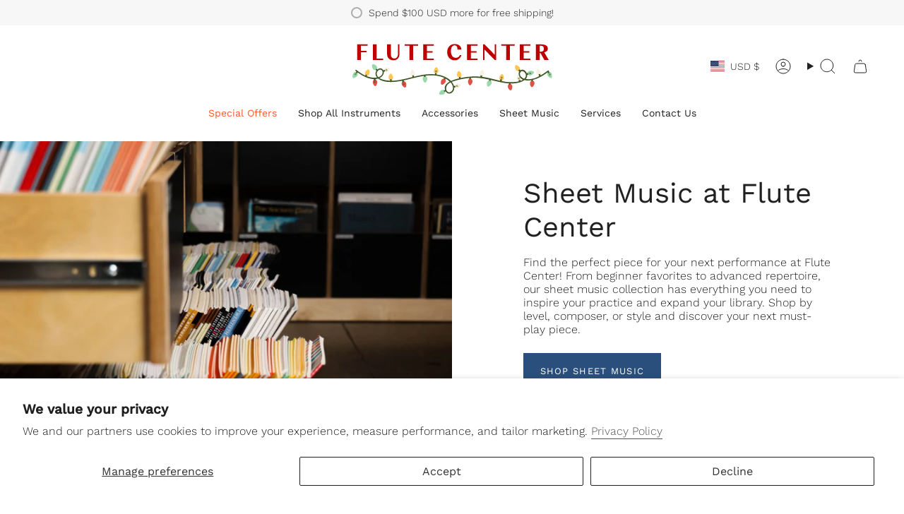

--- FILE ---
content_type: text/javascript
request_url: https://cdn.boostcommerce.io/widget-integration/theme/customization/flute-center-of-new-york-2.myshopify.com/qklvrPrLbf/customization-1756863316999.js
body_size: 263
content:
/*********************** Custom JS for Boost AI Search & Discovery  ************************/
function afterRender() {
  // Check if current URL contains the collection name
  if (window.location.href.includes('collections/powell-custom-order-only')) {
    // Find all price elements and hide them
    const priceElements = document.querySelectorAll('.price');
    priceElements.forEach(element => {
      element.style.display = 'none';
    });
  }
}

// Register the custom function to apply to all scopes
boostWidgetIntegration.regisCustomization(afterRender);

--- FILE ---
content_type: image/svg+xml
request_url: https://flutecenter.com/cdn/shop/files/holiday1.svg?v=1762542065&width=285
body_size: 50392
content:
<svg xmlns="http://www.w3.org/2000/svg" xmlns:xlink="http://www.w3.org/1999/xlink" width="300" zoomAndPan="magnify" viewBox="0 0 224.87999 67.499998" height="90" preserveAspectRatio="xMidYMid meet" version="1.0"><defs><g/><clipPath id="73bbb3a8eb"><path d="M 0.765625 0 L 223.992188 0 L 223.992188 67.003906 L 0.765625 67.003906 Z M 0.765625 0 " clip-rule="nonzero"/></clipPath><clipPath id="e7954e5cd5"><path d="M 0.765625 31.019531 L 223.992188 31.019531 L 223.992188 65 L 0.765625 65 Z M 0.765625 31.019531 " clip-rule="nonzero"/></clipPath><clipPath id="28e8cdb138"><path d="M 4 3 L 223.992188 3 L 223.992188 34 L 4 34 Z M 4 3 " clip-rule="nonzero"/></clipPath><clipPath id="cd740a42a1"><rect x="0" width="220" y="0" height="31"/></clipPath></defs><g clip-path="url(#73bbb3a8eb)"><path fill="#ffffff" d="M 0.765625 0 L 224.113281 0 L 224.113281 67.003906 L 0.765625 67.003906 Z M 0.765625 0 " fill-opacity="1" fill-rule="nonzero"/><path fill="#ffffff" d="M 0.765625 0 L 224.113281 0 L 224.113281 67.003906 L 0.765625 67.003906 Z M 0.765625 0 " fill-opacity="1" fill-rule="nonzero"/></g><path fill="#f6f1e0" d="M 207.148438 36.554688 C 206.722656 36.785156 206.546875 37.3125 206.40625 37.796875 C 206.183594 38.765625 206.054688 39.796875 206.257812 40.769531 C 206.472656 41.796875 207.074219 42.804688 208.058594 43.226562 C 209.550781 43.910156 210.902344 43.308594 211.316406 41.75 C 211.835938 39.738281 210.476562 38.042969 208.925781 36.925781 C 208.382812 36.589844 207.695312 36.265625 207.148438 36.554688 Z M 185.339844 42.503906 C 184.902344 42.695312 184.671875 43.203125 184.488281 43.675781 C 184.179688 44.613281 183.957031 45.632812 184.070312 46.617188 C 184.191406 47.660156 184.699219 48.71875 185.636719 49.230469 C 187.054688 50.050781 188.460938 49.578125 189.015625 48.058594 C 189.71875 46.105469 188.523438 44.289062 187.082031 43.03125 C 186.578125 42.652344 185.914062 42.269531 185.339844 42.503906 Z M 146.097656 37.441406 C 145.617188 37.414062 145.183594 37.769531 144.8125 38.109375 C 144.117188 38.8125 143.460938 39.628906 143.132812 40.5625 C 142.773438 41.546875 142.761719 42.722656 143.375 43.601562 C 144.285156 44.964844 145.75 45.160156 146.921875 44.046875 C 148.417969 42.605469 148.148438 40.445312 147.414062 38.683594 C 147.128906 38.121094 146.710938 37.488281 146.097656 37.441406 Z M 121.925781 53.816406 C 121.714844 53.386719 121.1875 53.183594 120.710938 53.027344 C 119.757812 52.765625 118.722656 52.601562 117.746094 52.765625 C 116.710938 52.941406 115.683594 53.507812 115.21875 54.472656 C 114.484375 55.9375 115.023438 57.308594 116.570312 57.78125 C 118.5625 58.382812 120.304688 57.085938 121.480469 55.582031 C 121.835938 55.058594 122.1875 54.378906 121.925781 53.816406 Z M 67.25 37.273438 C 66.789062 37.421875 66.511719 37.90625 66.289062 38.359375 C 65.890625 39.265625 65.574219 40.257812 65.59375 41.257812 C 65.613281 42.304688 66.019531 43.402344 66.910156 44.003906 C 68.25 44.949219 69.6875 44.613281 70.382812 43.152344 C 71.265625 41.277344 70.246094 39.351562 68.929688 37.96875 C 68.457031 37.542969 67.84375 37.097656 67.25 37.273438 Z M 42.660156 35.746094 C 42.441406 35.320312 41.917969 35.125 41.4375 34.96875 C 40.476562 34.71875 39.453125 34.5625 38.472656 34.738281 C 37.4375 34.929688 36.417969 35.503906 35.964844 36.476562 C 35.242188 37.945312 35.804688 39.3125 37.359375 39.769531 C 39.355469 40.34375 41.085938 39.035156 42.246094 37.515625 C 42.585938 36.980469 42.929688 36.300781 42.660156 35.746094 Z M 42.660156 35.746094 " fill-opacity="1" fill-rule="nonzero"/><path fill="#de5248" d="M 201.425781 56.519531 C 201.90625 56.503906 202.304688 56.113281 202.648438 55.742188 C 203.285156 54.984375 203.867188 54.121094 204.121094 53.15625 C 204.390625 52.144531 204.3125 50.972656 203.621094 50.152344 C 202.601562 48.867188 201.125 48.792969 200.050781 50.003906 C 198.679688 51.5625 199.125 53.691406 200.003906 55.382812 C 200.339844 55.925781 200.804688 56.527344 201.425781 56.519531 Z M 177.859375 60.09375 C 178.316406 59.941406 178.59375 59.457031 178.816406 59.003906 C 179.214844 58.097656 179.53125 57.105469 179.511719 56.105469 C 179.492188 55.058594 179.082031 53.960938 178.195312 53.359375 C 176.859375 52.414062 175.417969 52.75 174.722656 54.210938 C 173.839844 56.085938 174.867188 58.011719 176.175781 59.390625 C 176.648438 59.820312 177.261719 60.265625 177.859375 60.09375 Z M 132.285156 54.488281 C 132.765625 54.453125 133.148438 54.046875 133.472656 53.664062 C 134.082031 52.878906 134.621094 51.988281 134.839844 51.015625 C 135.066406 49.996094 134.933594 48.828125 134.214844 48.03125 C 133.144531 46.792969 131.664062 46.773438 130.644531 48.023438 C 129.332031 49.636719 129.867188 51.746094 130.8125 53.40625 C 131.175781 53.933594 131.671875 54.511719 132.285156 54.488281 Z M 100.410156 53.816406 C 100.855469 54 101.375 53.804688 101.839844 53.601562 C 102.726562 53.164062 103.601562 52.601562 104.230469 51.824219 C 104.886719 51.007812 105.277344 49.902344 104.980469 48.867188 C 104.554688 47.289062 103.238281 46.617188 101.773438 47.292969 C 99.886719 48.171875 99.441406 50.300781 99.570312 52.203125 C 99.644531 52.839844 99.835938 53.574219 100.410156 53.816406 Z M 60.003906 56.84375 C 60.429688 56.613281 60.601562 56.085938 60.746094 55.601562 C 60.96875 54.636719 61.097656 53.601562 60.894531 52.628906 C 60.675781 51.601562 60.078125 50.597656 59.089844 50.171875 C 57.597656 49.488281 56.246094 50.082031 55.835938 51.648438 C 55.316406 53.664062 56.671875 55.359375 58.21875 56.480469 C 58.765625 56.804688 59.457031 57.128906 60.003906 56.84375 Z M 26.519531 55.378906 C 26.984375 55.269531 27.308594 54.8125 27.570312 54.386719 C 28.050781 53.519531 28.457031 52.554688 28.523438 51.5625 C 28.597656 50.515625 28.289062 49.378906 27.457031 48.707031 C 26.207031 47.644531 24.742188 47.855469 23.925781 49.246094 C 22.878906 51.042969 23.722656 53.042969 24.910156 54.539062 C 25.335938 55.007812 25.910156 55.507812 26.519531 55.378906 Z M 26.519531 55.378906 " fill-opacity="1" fill-rule="nonzero"/><path fill="#ffc655" d="M 183.039062 32.339844 C 182.667969 32.644531 182.59375 33.199219 182.550781 33.707031 C 182.519531 34.699219 182.59375 35.730469 182.976562 36.648438 C 183.382812 37.617188 184.171875 38.488281 185.21875 38.71875 C 186.8125 39.101562 188.023438 38.25 188.128906 36.636719 C 188.25 34.5625 186.589844 33.160156 184.863281 32.363281 C 184.265625 32.144531 183.523438 31.957031 183.039062 32.339844 Z M 168.121094 42.105469 C 167.640625 42.074219 167.199219 42.417969 166.824219 42.753906 C 166.113281 43.445312 165.453125 44.25 165.101562 45.179688 C 164.730469 46.160156 164.695312 47.335938 165.296875 48.226562 C 166.1875 49.605469 167.648438 49.828125 168.835938 48.730469 C 170.355469 47.320312 170.125 45.152344 169.417969 43.382812 C 169.144531 42.804688 168.742188 42.160156 168.121094 42.105469 Z M 119.296875 38.75 C 118.839844 38.886719 118.546875 39.367188 118.3125 39.8125 C 117.886719 40.710938 117.542969 41.6875 117.542969 42.6875 C 117.535156 43.734375 117.914062 44.847656 118.785156 45.46875 C 120.09375 46.449219 121.546875 46.152344 122.277344 44.714844 C 123.207031 42.855469 122.242188 40.910156 120.964844 39.492188 C 120.5 39.054688 119.890625 38.589844 119.296875 38.75 Z M 94.359375 34.496094 C 93.878906 34.535156 93.5 34.949219 93.175781 35.332031 C 92.582031 36.125 92.046875 37.023438 91.84375 37.996094 C 91.628906 39.019531 91.777344 40.183594 92.507812 40.972656 C 93.59375 42.195312 95.074219 42.195312 96.078125 40.925781 C 97.363281 39.289062 96.800781 37.191406 95.835938 35.550781 C 95.472656 35.03125 94.972656 34.457031 94.359375 34.496094 Z M 43.253906 41.582031 C 42.78125 41.667969 42.441406 42.113281 42.167969 42.539062 C 41.652344 43.390625 41.222656 44.335938 41.113281 45.320312 C 41.003906 46.363281 41.269531 47.511719 42.070312 48.21875 C 43.28125 49.328125 44.753906 49.171875 45.625 47.808594 C 46.738281 46.050781 45.960938 44.019531 44.828125 42.484375 C 44.421875 42 43.863281 41.472656 43.253906 41.582031 Z M 18.820312 36.949219 C 18.351562 36.820312 17.859375 37.074219 17.421875 37.324219 C 16.589844 37.867188 15.78125 38.519531 15.253906 39.367188 C 14.691406 40.25 14.429688 41.398438 14.839844 42.382812 C 15.441406 43.910156 16.828125 44.417969 18.210938 43.578125 C 19.980469 42.492188 20.183594 40.324219 19.839844 38.445312 C 19.683594 37.839844 19.414062 37.125 18.820312 36.949219 Z M 18.820312 36.949219 " fill-opacity="1" fill-rule="nonzero"/><g clip-path="url(#e7954e5cd5)"><path fill="#9ad7ab" d="M 223.519531 46.308594 C 223.898438 46.011719 223.992188 45.464844 224.046875 44.957031 C 224.113281 43.972656 224.066406 42.929688 223.707031 42 C 223.328125 41.019531 222.566406 40.128906 221.527344 39.863281 C 219.945312 39.433594 218.710938 40.242188 218.554688 41.851562 C 218.367188 43.917969 219.988281 45.375 221.695312 46.21875 C 222.289062 46.46875 223.027344 46.679688 223.519531 46.308594 Z M 203.570312 39.703125 C 203.378906 39.265625 202.871094 39.035156 202.398438 38.851562 C 201.460938 38.542969 200.441406 38.320312 199.457031 38.433594 C 198.414062 38.554688 197.355469 39.0625 196.84375 40 C 196.023438 41.417969 196.496094 42.824219 198.015625 43.375 C 199.96875 44.078125 201.785156 42.882812 203.042969 41.4375 C 203.414062 40.933594 203.796875 40.277344 203.570312 39.703125 Z M 152.226562 55.835938 C 152.695312 55.964844 153.1875 55.707031 153.625 55.445312 C 154.457031 54.90625 155.261719 54.242188 155.789062 53.390625 C 156.339844 52.5 156.597656 51.351562 156.179688 50.367188 C 155.570312 48.847656 154.179688 48.347656 152.800781 49.191406 C 151.039062 50.285156 150.851562 52.453125 151.203125 54.332031 C 151.355469 54.953125 151.632812 55.660156 152.226562 55.835938 Z M 97.847656 64.328125 C 98.132812 64.710938 98.679688 64.820312 99.1875 64.886719 C 100.171875 64.976562 101.210938 64.960938 102.152344 64.625 C 103.136719 64.273438 104.046875 63.53125 104.339844 62.503906 C 104.8125 60.9375 104.027344 59.671875 102.429688 59.484375 C 100.363281 59.242188 98.867188 60.828125 97.976562 62.515625 C 97.714844 63.089844 97.492188 63.820312 97.847656 64.328125 Z M 82.101562 51.507812 C 82.574219 51.441406 82.929688 51.007812 83.226562 50.597656 C 83.773438 49.765625 84.246094 48.839844 84.390625 47.855469 C 84.542969 46.820312 84.320312 45.667969 83.546875 44.921875 C 82.382812 43.769531 80.90625 43.863281 79.980469 45.1875 C 78.796875 46.894531 79.484375 48.957031 80.554688 50.542969 C 80.953125 51.042969 81.484375 51.582031 82.101562 51.507812 Z M 22.992188 31.457031 C 22.648438 31.792969 22.621094 32.347656 22.621094 32.855469 C 22.675781 33.839844 22.835938 34.875 23.304688 35.753906 C 23.789062 36.675781 24.65625 37.480469 25.714844 37.617188 C 27.335938 37.859375 28.46875 36.914062 28.429688 35.292969 C 28.375 33.21875 26.597656 31.964844 24.804688 31.316406 C 24.195312 31.152344 23.445312 31.03125 22.992188 31.457031 Z M 1.414062 46.289062 C 1.839844 46.523438 2.394531 46.394531 2.886719 46.246094 C 3.839844 45.917969 4.800781 45.457031 5.527344 44.746094 C 6.292969 44.003906 6.832031 42.929688 6.664062 41.855469 C 6.433594 40.203125 5.183594 39.367188 3.617188 39.863281 C 1.597656 40.511719 0.882812 42.613281 0.765625 44.550781 C 0.773438 45.199219 0.875 45.96875 1.414062 46.289062 Z M 1.414062 46.289062 " fill-opacity="1" fill-rule="nonzero"/></g><path fill="#3e5725" d="M 187.183594 45.808594 C 187.183594 45.800781 187.191406 45.800781 187.199219 45.800781 L 187.199219 45.808594 C 187.199219 45.792969 187.183594 45.808594 187.183594 45.808594 C 187.183594 45.808594 187.179688 45.800781 187.183594 45.808594 C 187.179688 45.800781 187.183594 45.808594 187.183594 45.808594 Z M 185.808594 46.355469 C 185.808594 46.363281 185.808594 46.355469 185.808594 46.355469 C 185.808594 46.355469 185.808594 46.363281 185.808594 46.355469 Z M 185.820312 46.347656 C 185.8125 46.347656 185.8125 46.355469 185.808594 46.355469 C 185.808594 46.367188 185.820312 46.339844 185.820312 46.347656 Z M 185.855469 46.382812 C 185.859375 46.382812 185.859375 46.382812 185.855469 46.382812 C 185.859375 46.375 185.855469 46.382812 185.855469 46.382812 Z M 185.808594 46.339844 Z M 185.855469 46.375 Z M 185.847656 46.382812 C 185.855469 46.382812 185.855469 46.382812 185.847656 46.382812 C 185.855469 46.382812 185.855469 46.382812 185.847656 46.382812 Z M 185.808594 46.335938 C 185.8125 46.339844 185.808594 46.339844 185.808594 46.335938 C 185.808594 46.339844 185.8125 46.339844 185.8125 46.339844 C 185.8125 46.339844 185.820312 46.347656 185.808594 46.335938 Z M 185.828125 46.363281 C 185.832031 46.367188 185.847656 46.363281 185.855469 46.375 C 185.847656 46.367188 185.839844 46.355469 185.832031 46.355469 C 185.828125 46.355469 185.832031 46.363281 185.828125 46.363281 Z M 186.855469 49.394531 L 186.875 49.386719 L 186.839844 49.394531 Z M 186.902344 49.386719 C 186.941406 49.386719 186.960938 49.359375 187.015625 49.359375 L 187.003906 49.359375 C 186.949219 49.367188 186.929688 49.375 186.902344 49.386719 Z M 187.015625 49.328125 C 187.007812 49.265625 187.003906 49.273438 186.996094 49.257812 C 187.007812 49.265625 187.007812 49.328125 187.015625 49.328125 Z M 187.867188 48.753906 C 187.878906 48.808594 187.90625 48.839844 187.914062 48.914062 L 187.746094 48.988281 C 187.703125 48.867188 187.664062 48.738281 187.625 48.617188 C 187.570312 48.46875 187.507812 48.320312 187.460938 48.171875 C 187.453125 48.160156 187.449219 48.136719 187.441406 48.117188 C 187.402344 47.996094 187.359375 47.882812 187.328125 47.773438 C 187.304688 47.71875 187.292969 47.671875 187.273438 47.617188 C 187.257812 47.609375 187.183594 47.664062 187.128906 47.660156 C 187.015625 47.664062 186.886719 47.558594 186.855469 47.523438 C 186.847656 47.542969 186.773438 47.664062 186.691406 47.679688 C 186.644531 47.707031 186.617188 47.699219 186.636719 47.726562 L 186.679688 47.847656 C 186.726562 48.003906 186.773438 48.164062 186.8125 48.320312 C 186.820312 48.332031 186.828125 48.359375 186.839844 48.394531 C 186.839844 48.441406 186.875 48.542969 186.875 48.570312 C 186.90625 48.683594 186.933594 48.808594 186.960938 48.929688 C 186.960938 48.941406 186.953125 48.90625 186.953125 48.933594 C 186.960938 48.996094 186.960938 48.949219 186.976562 49.003906 L 186.96875 48.996094 C 186.976562 49.078125 187.003906 49.144531 187.015625 49.230469 C 187.007812 49.207031 187.015625 49.246094 187.007812 49.230469 C 186.96875 48.960938 186.914062 48.683594 186.832031 48.429688 C 186.839844 48.429688 186.839844 48.429688 186.839844 48.414062 L 186.703125 47.957031 L 186.628906 47.726562 C 186.609375 47.679688 186.753906 47.664062 186.785156 47.605469 C 186.773438 47.609375 186.777344 47.605469 186.792969 47.585938 C 186.8125 47.570312 186.832031 47.53125 186.855469 47.488281 C 186.875 47.511719 186.894531 47.53125 186.921875 47.550781 C 186.894531 47.53125 186.875 47.511719 186.855469 47.484375 C 186.828125 47.542969 186.785156 47.589844 186.746094 47.632812 C 186.703125 47.664062 186.65625 47.6875 186.609375 47.699219 C 186.785156 48.234375 186.914062 48.785156 187.003906 49.339844 L 186.855469 49.359375 C 186.855469 49.394531 186.839844 49.367188 186.832031 49.367188 C 186.828125 49.375 186.804688 49.28125 186.804688 49.257812 C 186.820312 49.328125 186.820312 49.246094 186.820312 49.28125 C 186.820312 49.28125 186.820312 49.273438 186.820312 49.265625 C 186.785156 49.0625 186.746094 48.859375 186.699219 48.65625 L 186.699219 48.664062 C 186.679688 48.582031 186.65625 48.496094 186.644531 48.414062 C 186.589844 48.191406 186.53125 47.976562 186.457031 47.761719 C 186.421875 47.71875 186.375 47.6875 186.320312 47.652344 C 186.257812 47.625 186.207031 47.589844 186.152344 47.542969 C 186.125 47.523438 186.105469 47.503906 186.082031 47.476562 C 186.0625 47.457031 186.042969 47.441406 186.023438 47.421875 C 185.839844 47.191406 185.753906 46.894531 185.671875 46.632812 C 185.671875 46.625 185.664062 46.617188 185.664062 46.605469 C 185.664062 46.605469 185.664062 46.605469 185.664062 46.597656 C 185.652344 46.542969 185.636719 46.496094 185.636719 46.449219 C 185.636719 46.4375 185.632812 46.421875 185.632812 46.402344 C 185.605469 46.273438 185.726562 46.105469 185.875 46.160156 C 186.015625 46.199219 186.082031 46.335938 186.136719 46.449219 C 186.183594 46.566406 186.226562 46.679688 186.265625 46.792969 C 186.328125 46.941406 186.386719 47.089844 186.441406 47.238281 C 186.503906 47.339844 186.523438 47.542969 186.617188 47.511719 C 186.625 47.511719 186.628906 47.503906 186.628906 47.503906 C 186.636719 47.496094 186.652344 47.488281 186.65625 47.476562 C 186.664062 47.460938 186.679688 47.457031 186.683594 47.441406 C 186.691406 47.4375 186.699219 47.421875 186.703125 47.414062 C 186.710938 47.402344 186.71875 47.386719 186.726562 47.367188 C 186.730469 47.347656 186.738281 47.328125 186.730469 47.3125 C 186.71875 47.289062 186.699219 47.265625 186.691406 47.246094 C 186.683594 47.238281 186.683594 47.226562 186.679688 47.21875 C 186.671875 47.199219 186.65625 47.1875 186.652344 47.164062 C 186.597656 47.0625 186.550781 46.957031 186.515625 46.847656 C 186.433594 46.632812 186.386719 46.402344 186.378906 46.179688 C 186.378906 46.078125 186.40625 45.9375 186.53125 45.910156 C 186.652344 45.882812 186.738281 45.996094 186.773438 46.089844 C 186.832031 46.253906 186.875 46.414062 186.902344 46.585938 C 186.902344 46.589844 186.902344 46.597656 186.902344 46.605469 C 186.90625 46.644531 186.914062 46.679688 186.921875 46.71875 L 186.914062 46.71875 C 186.929688 46.820312 186.933594 46.929688 186.929688 47.039062 C 186.929688 47.042969 186.929688 47.050781 186.929688 47.058594 C 186.929688 47.0625 186.929688 47.078125 186.929688 47.085938 C 186.929688 47.105469 186.929688 47.117188 186.929688 47.136719 C 186.933594 47.199219 186.886719 47.289062 186.933594 47.335938 C 186.953125 47.363281 186.980469 47.386719 187.003906 47.410156 C 187.023438 47.429688 187.042969 47.4375 187.070312 47.449219 C 187.089844 47.460938 187.109375 47.46875 187.136719 47.46875 C 187.152344 47.46875 187.164062 47.460938 187.179688 47.460938 C 187.191406 47.457031 187.203125 47.449219 187.21875 47.4375 C 187.230469 47.421875 187.238281 47.402344 187.230469 47.382812 L 187.199219 47.226562 C 187.136719 46.964844 187.082031 46.691406 187.035156 46.421875 C 187.015625 46.328125 186.996094 46.242188 186.980469 46.144531 C 186.960938 46.039062 186.949219 45.917969 186.976562 45.800781 C 187.003906 45.6875 187.101562 45.585938 187.230469 45.597656 C 187.433594 45.644531 187.480469 45.863281 187.515625 46.039062 C 187.507812 46.023438 187.507812 46.023438 187.507812 46.023438 C 187.578125 46.339844 187.589844 46.660156 187.554688 46.96875 C 187.550781 47.125 187.496094 47.28125 187.449219 47.4375 C 187.476562 47.550781 187.542969 47.734375 187.589844 47.882812 L 187.785156 48.460938 Z M 187.210938 46.503906 C 187.21875 46.523438 187.226562 46.539062 187.226562 46.558594 C 187.226562 46.625 187.265625 46.691406 187.273438 46.761719 C 187.292969 46.820312 187.285156 46.890625 187.304688 46.957031 C 187.320312 47.015625 187.332031 47.070312 187.339844 47.117188 C 187.339844 47.113281 187.339844 47.105469 187.339844 47.097656 C 187.332031 47.03125 187.359375 46.964844 187.351562 46.894531 C 187.351562 46.867188 187.359375 46.839844 187.359375 46.8125 C 187.347656 46.714844 187.359375 46.632812 187.359375 46.53125 C 187.359375 46.449219 187.351562 46.375 187.351562 46.292969 C 187.351562 46.289062 187.351562 46.273438 187.351562 46.265625 L 187.347656 46.261719 C 187.347656 46.246094 187.339844 46.226562 187.339844 46.21875 C 187.332031 46.1875 187.347656 46.144531 187.320312 46.117188 C 187.304688 46.050781 187.292969 45.992188 187.273438 45.929688 C 187.265625 45.929688 187.265625 45.921875 187.257812 45.921875 C 187.265625 45.917969 187.253906 45.902344 187.257812 45.894531 C 187.246094 45.882812 187.238281 45.867188 187.230469 45.855469 C 187.230469 45.855469 187.230469 45.855469 187.238281 45.847656 C 187.238281 45.84375 187.230469 45.847656 187.230469 45.84375 L 187.238281 45.84375 C 187.238281 45.828125 187.21875 45.828125 187.21875 45.820312 C 187.226562 45.820312 187.21875 45.816406 187.226562 45.816406 C 187.246094 45.84375 187.257812 45.882812 187.285156 45.910156 L 187.277344 45.917969 C 187.300781 45.957031 187.320312 46.003906 187.328125 46.050781 L 187.332031 46.050781 C 187.332031 46.058594 187.332031 46.058594 187.332031 46.066406 C 187.332031 46.058594 187.332031 46.042969 187.332031 46.039062 C 187.304688 45.894531 187.253906 45.789062 187.203125 45.78125 C 187.203125 45.78125 187.203125 45.78125 187.199219 45.78125 C 187.199219 45.789062 187.199219 45.789062 187.199219 45.792969 C 187.199219 45.800781 187.199219 45.800781 187.191406 45.800781 C 187.191406 45.792969 187.183594 45.789062 187.183594 45.789062 C 187.179688 45.78125 187.179688 45.789062 187.179688 45.789062 C 187.164062 45.792969 187.15625 45.808594 187.152344 45.820312 L 187.152344 45.828125 C 187.128906 45.828125 187.152344 45.855469 187.136719 45.863281 L 187.144531 45.863281 C 187.144531 45.875 187.136719 45.882812 187.136719 45.894531 C 187.128906 45.957031 187.136719 46.023438 187.144531 46.089844 C 187.152344 46.140625 187.164062 46.1875 187.171875 46.234375 C 187.191406 46.292969 187.210938 46.355469 187.203125 46.414062 C 187.199219 46.441406 187.203125 46.476562 187.210938 46.503906 Z M 187.375 46.625 C 187.375 46.613281 187.375 46.597656 187.375 46.578125 C 187.378906 46.597656 187.375 46.613281 187.375 46.625 Z M 187.328125 46.089844 Z M 187.328125 46.085938 C 187.320312 46.085938 187.328125 46.085938 187.328125 46.085938 Z M 187.300781 45.660156 C 187.292969 45.660156 187.292969 45.652344 187.285156 45.652344 C 187.292969 45.652344 187.292969 45.652344 187.300781 45.660156 Z M 187.414062 47.476562 C 187.527344 47.886719 187.664062 48.300781 187.824219 48.699219 L 187.800781 48.636719 L 187.804688 48.644531 C 187.757812 48.53125 187.710938 48.359375 187.671875 48.273438 L 187.683594 48.292969 C 187.625 48.105469 187.535156 47.914062 187.488281 47.734375 C 187.496094 47.738281 187.496094 47.746094 187.496094 47.746094 C 187.480469 47.707031 187.460938 47.636719 187.433594 47.585938 L 187.441406 47.597656 C 187.441406 47.550781 187.425781 47.515625 187.414062 47.476562 Z M 187.515625 46.867188 L 187.523438 46.890625 C 187.523438 46.847656 187.523438 46.800781 187.523438 46.753906 C 187.515625 46.894531 187.507812 47.039062 187.488281 47.171875 C 187.46875 47.28125 187.441406 47.367188 187.40625 47.441406 L 187.40625 47.449219 C 187.414062 47.402344 187.433594 47.363281 187.449219 47.320312 C 187.476562 47.238281 187.507812 47.160156 187.503906 47.0625 L 187.515625 47.015625 C 187.496094 47.03125 187.523438 46.914062 187.515625 46.867188 Z M 187.503906 46.273438 C 187.507812 46.347656 187.523438 46.421875 187.523438 46.496094 C 187.523438 46.421875 187.507812 46.347656 187.503906 46.273438 Z M 187.480469 46.078125 C 187.480469 46.070312 187.480469 46.066406 187.476562 46.058594 C 187.480469 46.066406 187.480469 46.070312 187.480469 46.078125 Z M 186.96875 45.863281 C 186.96875 45.867188 186.96875 45.867188 186.96875 45.875 C 186.96875 45.867188 186.96875 45.863281 186.96875 45.855469 C 186.96875 45.863281 186.96875 45.863281 186.96875 45.863281 Z M 186.554688 46.078125 Z M 186.753906 47.015625 C 186.757812 47.03125 186.765625 47.042969 186.773438 47.050781 C 186.773438 47.042969 186.773438 47.042969 186.773438 47.039062 C 186.757812 46.988281 186.773438 46.9375 186.757812 46.890625 C 186.753906 46.867188 186.757812 46.847656 186.753906 46.828125 C 186.726562 46.761719 186.730469 46.691406 186.71875 46.625 C 186.710938 46.558594 186.691406 46.496094 186.691406 46.4375 L 186.683594 46.429688 C 186.683594 46.414062 186.679688 46.410156 186.671875 46.402344 C 186.65625 46.375 186.671875 46.347656 186.652344 46.328125 C 186.636719 46.28125 186.617188 46.242188 186.605469 46.191406 C 186.597656 46.191406 186.597656 46.191406 186.589844 46.1875 C 186.597656 46.179688 186.582031 46.171875 186.589844 46.167969 C 186.578125 46.160156 186.578125 46.144531 186.5625 46.140625 C 186.5625 46.140625 186.5625 46.140625 186.570312 46.140625 C 186.570312 46.132812 186.5625 46.140625 186.5625 46.132812 L 186.570312 46.132812 C 186.570312 46.117188 186.554688 46.125 186.554688 46.113281 C 186.5625 46.113281 186.554688 46.105469 186.5625 46.105469 C 186.578125 46.125 186.582031 46.160156 186.609375 46.179688 L 186.605469 46.1875 C 186.625 46.214844 186.636719 46.246094 186.652344 46.28125 C 186.652344 46.28125 186.652344 46.28125 186.65625 46.28125 C 186.652344 46.261719 186.644531 46.234375 186.636719 46.207031 C 186.609375 46.140625 186.589844 46.113281 186.578125 46.089844 C 186.578125 46.085938 186.5625 46.089844 186.5625 46.085938 C 186.554688 46.085938 186.554688 46.085938 186.554688 46.089844 C 186.554688 46.089844 186.554688 46.097656 186.554688 46.105469 C 186.554688 46.105469 186.554688 46.105469 186.5625 46.097656 C 186.5625 46.097656 186.5625 46.097656 186.554688 46.097656 C 186.554688 46.105469 186.554688 46.105469 186.550781 46.113281 C 186.554688 46.117188 186.554688 46.117188 186.554688 46.117188 C 186.535156 46.125 186.5625 46.140625 186.550781 46.144531 L 186.554688 46.144531 C 186.554688 46.152344 186.550781 46.167969 186.550781 46.171875 C 186.550781 46.191406 186.550781 46.199219 186.550781 46.226562 C 186.554688 46.308594 186.578125 46.390625 186.589844 46.46875 C 186.589844 46.476562 186.589844 46.484375 186.597656 46.488281 C 186.609375 46.542969 186.609375 46.597656 186.625 46.652344 C 186.625 46.660156 186.628906 46.660156 186.625 46.664062 C 186.625 46.671875 186.628906 46.6875 186.628906 46.691406 C 186.636719 46.71875 186.652344 46.746094 186.664062 46.78125 C 186.671875 46.789062 186.679688 46.800781 186.679688 46.808594 C 186.679688 46.8125 186.679688 46.8125 186.683594 46.820312 C 186.699219 46.890625 186.71875 46.949219 186.753906 47.015625 Z M 186.210938 47.113281 Z M 186.179688 47.03125 C 186.199219 47.050781 186.191406 47.070312 186.207031 47.085938 C 186.199219 47.070312 186.183594 47.050781 186.179688 47.03125 Z M 186.003906 46.597656 C 186.007812 46.617188 186.015625 46.640625 186.03125 46.652344 C 186.015625 46.617188 186.003906 46.578125 185.988281 46.542969 C 185.957031 46.46875 185.921875 46.402344 185.882812 46.363281 C 185.855469 46.335938 185.828125 46.320312 185.8125 46.320312 C 185.8125 46.328125 185.8125 46.328125 185.8125 46.335938 L 185.808594 46.328125 C 185.800781 46.320312 185.800781 46.328125 185.792969 46.328125 C 185.785156 46.335938 185.785156 46.347656 185.785156 46.363281 C 185.792969 46.363281 185.792969 46.367188 185.792969 46.367188 C 185.773438 46.375 185.808594 46.394531 185.792969 46.402344 L 185.800781 46.402344 C 185.800781 46.414062 185.800781 46.4375 185.800781 46.457031 C 185.808594 46.492188 185.8125 46.523438 185.828125 46.570312 C 185.847656 46.640625 185.875 46.707031 185.894531 46.78125 C 185.914062 46.820312 185.929688 46.863281 185.933594 46.910156 C 185.980469 47.03125 186.035156 47.136719 186.105469 47.238281 C 186.136719 47.289062 186.15625 47.335938 186.199219 47.367188 C 186.207031 47.375 186.210938 47.382812 186.21875 47.386719 C 186.273438 47.4375 186.339844 47.484375 186.355469 47.46875 C 186.332031 47.429688 186.328125 47.421875 186.320312 47.394531 C 186.304688 47.367188 186.292969 47.335938 186.28125 47.308594 C 186.265625 47.289062 186.265625 47.261719 186.253906 47.234375 L 186.257812 47.234375 C 186.207031 47.152344 186.183594 47.070312 186.152344 46.984375 C 186.125 46.902344 186.082031 46.828125 186.0625 46.746094 L 186.050781 46.738281 C 186.050781 46.726562 186.035156 46.714844 186.03125 46.699219 C 186.007812 46.664062 186.015625 46.625 185.988281 46.605469 C 185.96875 46.542969 185.929688 46.496094 185.902344 46.441406 C 185.894531 46.441406 185.894531 46.441406 185.886719 46.4375 C 185.894531 46.421875 185.875 46.414062 185.882812 46.410156 C 185.867188 46.402344 185.859375 46.382812 185.847656 46.367188 C 185.847656 46.367188 185.847656 46.367188 185.847656 46.363281 C 185.859375 46.382812 185.875 46.402344 185.894531 46.414062 L 185.886719 46.421875 C 185.914062 46.457031 185.941406 46.496094 185.96875 46.53125 L 185.976562 46.53125 C 185.980469 46.566406 186.003906 46.578125 186.003906 46.597656 L 185.996094 46.589844 C 185.996094 46.597656 186.003906 46.597656 186.003906 46.597656 Z M 186.988281 47.597656 C 186.980469 47.597656 186.96875 47.589844 186.976562 47.589844 C 186.996094 47.605469 187.015625 47.605469 187.027344 47.609375 C 187.035156 47.609375 187.042969 47.609375 187.050781 47.609375 C 187.003906 47.597656 186.953125 47.570312 186.914062 47.535156 C 186.941406 47.570312 186.96875 47.585938 186.988281 47.597656 Z M 187.164062 47.632812 C 187.183594 47.632812 187.210938 47.617188 187.230469 47.605469 C 187.210938 47.617188 187.191406 47.632812 187.164062 47.632812 C 187.15625 47.632812 187.144531 47.625 187.128906 47.625 C 187.144531 47.632812 187.152344 47.636719 187.164062 47.632812 Z M 187.285156 47.609375 C 187.285156 47.605469 187.277344 47.597656 187.277344 47.589844 C 187.265625 47.597656 187.253906 47.597656 187.238281 47.605469 C 187.257812 47.597656 187.277344 47.589844 187.285156 47.609375 Z M 221.160156 43.910156 L 221.1875 43.902344 C 221.175781 43.910156 221.160156 43.910156 221.15625 43.910156 Z M 221.222656 43.902344 C 221.277344 43.898438 221.28125 43.851562 221.308594 43.835938 C 221.304688 43.835938 221.304688 43.835938 221.304688 43.835938 C 221.277344 43.863281 221.25 43.882812 221.222656 43.902344 Z M 221.351562 43.753906 C 221.351562 43.769531 221.316406 43.816406 221.324219 43.808594 C 221.351562 43.78125 221.351562 43.761719 221.351562 43.753906 Z M 221.058594 42.160156 L 221.058594 42.167969 C 221.058594 42.167969 221.066406 42.167969 221.066406 42.175781 C 221.066406 42.175781 221.058594 42.167969 221.058594 42.160156 Z M 220.824219 43.574219 C 220.824219 43.566406 220.816406 43.566406 220.816406 43.566406 Z M 222.503906 42.964844 C 222.4375 43.039062 222.324219 43.039062 222.234375 43 C 222.25 43.003906 222.25 43 222.25 43 C 222.085938 42.929688 222 42.78125 221.910156 42.660156 C 221.816406 42.53125 221.730469 42.40625 221.640625 42.28125 C 221.554688 42.15625 221.464844 42.027344 221.371094 41.898438 C 221.363281 41.84375 221.28125 41.929688 221.269531 41.992188 C 221.261719 42.027344 221.25 42.082031 221.261719 42.085938 L 221.351562 42.179688 C 221.546875 42.40625 221.703125 42.660156 221.808594 42.9375 C 221.855469 43.074219 221.929688 43.226562 221.851562 43.375 C 221.804688 43.445312 221.707031 43.464844 221.632812 43.429688 C 221.566406 43.398438 221.511719 43.335938 221.472656 43.277344 L 221.417969 43.207031 C 221.371094 43.128906 221.316406 43.027344 221.269531 42.953125 C 221.160156 42.730469 221.09375 42.484375 221.058594 42.277344 L 221.046875 42.195312 C 221.046875 42.167969 221.03125 42.175781 221.011719 42.148438 C 220.972656 42.113281 220.925781 42.085938 220.871094 42.074219 C 220.816406 42.058594 220.777344 42.074219 220.757812 42.113281 C 220.734375 42.121094 220.789062 42.203125 220.804688 42.242188 C 220.898438 42.445312 220.984375 42.640625 221.082031 42.835938 C 221.09375 42.84375 221.101562 42.878906 221.121094 42.902344 C 221.132812 42.953125 221.183594 43.039062 221.1875 43.074219 C 221.214844 43.128906 221.242188 43.1875 221.269531 43.242188 C 221.222656 43.140625 221.160156 43.039062 221.121094 42.945312 C 221.128906 42.945312 221.128906 42.945312 221.121094 42.929688 L 221.039062 42.753906 C 221.128906 42.945312 221.207031 43.140625 221.289062 43.335938 C 221.332031 43.4375 221.363281 43.53125 221.363281 43.625 C 221.363281 43.761719 221.28125 43.855469 221.183594 43.871094 C 221.1875 43.875 221.167969 43.882812 221.167969 43.890625 C 221.175781 43.902344 221.066406 43.890625 221.054688 43.871094 C 221.128906 43.898438 221.046875 43.855469 221.082031 43.871094 C 221.082031 43.863281 221.066406 43.855469 221.054688 43.847656 C 221.054688 43.847656 221.054688 43.847656 221.046875 43.847656 C 221.019531 43.828125 220.984375 43.808594 220.972656 43.789062 C 220.957031 43.773438 220.945312 43.761719 220.933594 43.75 C 220.90625 43.714844 220.882812 43.6875 220.871094 43.652344 C 220.851562 43.632812 220.835938 43.613281 220.832031 43.585938 C 220.824219 43.527344 220.757812 43.4375 220.734375 43.351562 L 220.734375 43.355469 C 220.695312 43.25 220.667969 43.132812 220.640625 43.019531 C 220.640625 43.011719 220.632812 43.003906 220.632812 43 C 220.609375 42.878906 220.585938 42.753906 220.566406 42.640625 C 220.554688 42.59375 220.554688 42.546875 220.554688 42.5 C 220.554688 42.480469 220.546875 42.453125 220.539062 42.429688 C 220.535156 42.328125 220.539062 42.25 220.554688 42.179688 C 220.554688 42.160156 220.546875 42.140625 220.539062 42.128906 C 220.507812 42.066406 220.464844 42.007812 220.433594 41.945312 C 220.296875 41.734375 220.167969 41.53125 220.035156 41.324219 C 219.925781 41.167969 219.824219 41.011719 219.714844 40.859375 L 219.824219 40.769531 C 219.835938 40.761719 219.84375 40.742188 219.859375 40.75 L 219.878906 40.785156 L 219.914062 40.835938 L 220.054688 41.054688 L 220.0625 41.058594 C 220.257812 41.34375 220.4375 41.628906 220.609375 41.925781 L 220.636719 41.964844 L 220.730469 41.898438 C 220.785156 41.878906 220.84375 41.878906 220.898438 41.890625 C 220.90625 41.890625 220.910156 41.898438 220.925781 41.898438 C 220.933594 41.898438 220.945312 41.898438 220.953125 41.90625 C 220.957031 41.90625 220.964844 41.910156 220.972656 41.917969 C 221.011719 41.929688 221.046875 41.953125 221.082031 41.972656 C 221.085938 41.953125 221.09375 41.945312 221.101562 41.925781 C 221.113281 41.890625 221.121094 41.855469 221.148438 41.824219 C 221.15625 41.816406 221.15625 41.808594 221.15625 41.804688 C 221.183594 41.769531 221.207031 41.75 221.242188 41.730469 C 221.277344 41.714844 221.257812 41.695312 221.242188 41.667969 L 221.203125 41.601562 L 221.121094 41.472656 C 221.011719 41.296875 220.910156 41.121094 220.824219 40.9375 C 220.695312 40.695312 220.59375 40.460938 220.484375 40.203125 L 220.640625 40.140625 C 220.660156 40.1875 220.683594 40.242188 220.710938 40.289062 C 220.757812 40.40625 220.808594 40.511719 220.863281 40.621094 C 220.953125 40.796875 221.035156 40.972656 221.128906 41.140625 C 221.175781 41.230469 221.222656 41.308594 221.269531 41.398438 C 221.296875 41.445312 221.324219 41.492188 221.351562 41.539062 C 221.390625 41.703125 221.546875 41.640625 221.667969 41.703125 C 221.742188 41.730469 221.808594 41.78125 221.878906 41.832031 C 221.882812 41.832031 221.882812 41.835938 221.890625 41.835938 C 222.167969 42.046875 222.363281 42.390625 222.527344 42.695312 C 222.566406 42.78125 222.574219 42.890625 222.503906 42.964844 Z M 221.53125 41.835938 C 221.539062 41.835938 221.539062 41.835938 221.53125 41.835938 C 221.539062 41.835938 221.53125 41.835938 221.53125 41.835938 Z M 221.628906 41.957031 C 221.679688 42.046875 221.75 42.128906 221.808594 42.207031 C 221.851562 42.25 221.890625 42.296875 221.910156 42.351562 C 221.929688 42.371094 221.945312 42.398438 221.957031 42.417969 C 221.972656 42.429688 221.984375 42.445312 221.992188 42.457031 C 222.019531 42.519531 222.078125 42.558594 222.113281 42.613281 C 222.152344 42.660156 222.179688 42.714844 222.234375 42.753906 C 222.277344 42.796875 222.328125 42.851562 222.378906 42.828125 C 222.382812 42.816406 222.382812 42.796875 222.378906 42.777344 C 222.351562 42.722656 222.335938 42.652344 222.289062 42.605469 C 222.277344 42.585938 222.269531 42.558594 222.25 42.539062 L 222.253906 42.539062 C 222.1875 42.472656 222.152344 42.390625 222.105469 42.308594 C 222.066406 42.234375 222.003906 42.175781 221.964844 42.101562 L 221.953125 42.09375 C 221.945312 42.082031 221.929688 42.074219 221.917969 42.066406 C 221.890625 42.046875 221.878906 42.007812 221.84375 42 C 221.796875 41.957031 221.742188 41.925781 221.6875 41.890625 C 221.679688 41.898438 221.679688 41.890625 221.675781 41.890625 C 221.675781 41.878906 221.65625 41.882812 221.65625 41.871094 C 221.632812 41.871094 221.621094 41.863281 221.605469 41.855469 C 221.605469 41.855469 221.605469 41.855469 221.605469 41.851562 C 221.601562 41.84375 221.601562 41.855469 221.59375 41.851562 C 221.585938 41.835938 221.574219 41.851562 221.558594 41.84375 C 221.566406 41.84375 221.558594 41.835938 221.558594 41.835938 C 221.59375 41.851562 221.628906 41.871094 221.667969 41.871094 L 221.667969 41.878906 C 221.707031 41.890625 221.75 41.910156 221.789062 41.9375 C 221.789062 41.929688 221.796875 41.929688 221.796875 41.929688 C 221.796875 41.945312 221.824219 41.945312 221.832031 41.957031 L 221.824219 41.957031 L 221.832031 41.957031 C 221.816406 41.953125 221.808594 41.9375 221.796875 41.925781 C 221.714844 41.863281 221.628906 41.824219 221.546875 41.804688 C 221.539062 41.808594 221.539062 41.808594 221.546875 41.816406 C 221.554688 41.824219 221.558594 41.835938 221.566406 41.84375 C 221.574219 41.84375 221.582031 41.84375 221.582031 41.851562 C 221.566406 41.863281 221.605469 41.863281 221.601562 41.882812 C 221.613281 41.925781 221.621094 41.945312 221.628906 41.957031 Z M 222.179688 42.425781 C 222.1875 42.425781 222.1875 42.429688 222.179688 42.425781 C 222.1875 42.425781 222.1875 42.425781 222.179688 42.425781 Z M 222.140625 42.355469 C 222.152344 42.371094 222.160156 42.382812 222.167969 42.398438 C 222.160156 42.382812 222.148438 42.371094 222.140625 42.355469 Z M 221.835938 42 C 221.84375 42.007812 221.851562 42.011719 221.855469 42.019531 C 221.851562 42.011719 221.84375 42.007812 221.835938 42 Z M 222.390625 43.003906 C 222.425781 43 222.453125 42.984375 222.472656 42.964844 C 222.445312 42.984375 222.417969 43 222.390625 43.003906 Z M 221.425781 41.65625 C 221.425781 41.660156 221.429688 41.660156 221.429688 41.667969 L 221.4375 41.667969 C 221.429688 41.667969 221.429688 41.660156 221.425781 41.65625 Z M 221.25 42.355469 C 221.25 42.351562 221.25 42.351562 221.25 42.355469 C 221.25 42.351562 221.25 42.355469 221.25 42.355469 Z M 220.871094 42.863281 C 220.851562 42.828125 220.859375 42.789062 220.824219 42.769531 C 220.796875 42.707031 220.761719 42.648438 220.734375 42.585938 C 220.730469 42.585938 220.730469 42.578125 220.722656 42.578125 C 220.730469 42.574219 220.714844 42.558594 220.714844 42.554688 C 220.703125 42.546875 220.703125 42.53125 220.695312 42.519531 C 220.710938 42.648438 220.730469 42.777344 220.757812 42.910156 C 220.769531 42.945312 220.785156 42.984375 220.789062 43.027344 C 220.824219 43.140625 220.863281 43.253906 220.910156 43.371094 C 220.917969 43.382812 220.925781 43.390625 220.925781 43.402344 C 220.953125 43.464844 220.964844 43.527344 221.007812 43.578125 C 221.027344 43.613281 221.054688 43.648438 221.085938 43.675781 C 221.113281 43.699219 221.160156 43.722656 221.175781 43.675781 C 221.183594 43.613281 221.175781 43.546875 221.148438 43.484375 C 221.132812 43.457031 221.132812 43.4375 221.121094 43.410156 L 221.128906 43.410156 C 221.066406 43.328125 221.039062 43.242188 221.007812 43.148438 C 220.972656 43.066406 220.933594 42.984375 220.90625 42.902344 L 220.890625 42.898438 C 220.890625 42.890625 220.882812 42.878906 220.871094 42.863281 Z M 221.082031 43.277344 Z M 221.074219 43.25 C 221.066406 43.226562 221.054688 43.207031 221.046875 43.1875 C 221.058594 43.214844 221.058594 43.234375 221.074219 43.25 Z M 220.871094 42.804688 C 220.808594 42.679688 220.761719 42.554688 220.703125 42.425781 C 220.703125 42.425781 220.695312 42.425781 220.695312 42.429688 C 220.695312 42.445312 220.703125 42.464844 220.703125 42.480469 C 220.703125 42.480469 220.703125 42.480469 220.703125 42.484375 C 220.714844 42.511719 220.722656 42.546875 220.742188 42.566406 C 220.742188 42.566406 220.734375 42.566406 220.734375 42.574219 C 220.761719 42.613281 220.785156 42.660156 220.804688 42.703125 C 220.804688 42.703125 220.808594 42.695312 220.808594 42.703125 C 220.804688 42.714844 220.832031 42.730469 220.832031 42.742188 L 220.824219 42.742188 L 220.832031 42.75 L 220.824219 42.75 C 220.851562 42.761719 220.859375 42.78125 220.871094 42.804688 Z M 220.695312 42.410156 Z M 220.890625 42.058594 C 220.90625 42.066406 220.917969 42.066406 220.933594 42.074219 C 220.917969 42.074219 220.90625 42.066406 220.890625 42.058594 Z M 221.398438 42.585938 C 221.371094 42.546875 221.335938 42.511719 221.308594 42.472656 C 221.304688 42.472656 221.304688 42.472656 221.296875 42.472656 C 221.304688 42.464844 221.289062 42.457031 221.289062 42.453125 C 221.28125 42.453125 221.277344 42.445312 221.269531 42.4375 L 221.269531 42.445312 C 221.289062 42.53125 221.324219 42.628906 221.355469 42.714844 C 221.378906 42.742188 221.382812 42.777344 221.390625 42.808594 C 221.425781 42.882812 221.464844 42.957031 221.511719 43.03125 C 221.511719 43.039062 221.519531 43.046875 221.527344 43.046875 C 221.554688 43.085938 221.566406 43.132812 221.59375 43.167969 C 221.628906 43.207031 221.660156 43.261719 221.6875 43.25 L 221.6875 43.226562 C 221.667969 43.1875 221.675781 43.148438 221.648438 43.101562 C 221.640625 43.078125 221.632812 43.066406 221.628906 43.046875 L 221.632812 43.046875 C 221.585938 42.984375 221.574219 42.925781 221.546875 42.855469 C 221.527344 42.796875 221.484375 42.742188 221.464844 42.679688 L 221.453125 42.675781 C 221.445312 42.667969 221.4375 42.652344 221.429688 42.648438 C 221.417969 42.632812 221.425781 42.601562 221.398438 42.585938 Z M 221.277344 42.429688 Z M 221.109375 42.429688 C 221.132812 42.546875 221.175781 42.652344 221.214844 42.761719 C 221.175781 42.652344 221.132812 42.539062 221.109375 42.429688 Z M 221.308594 42.964844 C 221.324219 42.984375 221.332031 43.003906 221.34375 43.027344 C 221.332031 43.003906 221.316406 42.984375 221.308594 42.964844 Z M 221.378906 42.539062 C 221.335938 42.480469 221.304688 42.417969 221.257812 42.363281 C 221.257812 42.363281 221.25 42.363281 221.25 42.371094 L 221.25 42.378906 C 221.25 42.382812 221.257812 42.390625 221.257812 42.398438 C 221.261719 42.398438 221.261719 42.398438 221.261719 42.40625 C 221.261719 42.40625 221.261719 42.40625 221.261719 42.410156 C 221.277344 42.429688 221.28125 42.453125 221.308594 42.457031 L 221.304688 42.464844 C 221.335938 42.484375 221.355469 42.511719 221.378906 42.539062 Z M 221.222656 42.09375 Z M 221.277344 41.917969 C 221.28125 41.90625 221.296875 41.890625 221.308594 41.878906 C 221.304688 41.882812 221.289062 41.890625 221.28125 41.898438 C 221.277344 41.90625 221.277344 41.917969 221.277344 41.917969 Z M 221.355469 41.84375 C 221.351562 41.84375 221.351562 41.851562 221.355469 41.84375 C 221.351562 41.851562 221.355469 41.84375 221.355469 41.84375 Z M 221.128906 43.871094 Z M 220.761719 42.085938 C 220.75 42.101562 220.734375 42.105469 220.722656 42.128906 C 220.808594 42.289062 220.890625 42.457031 220.972656 42.621094 L 220.910156 42.5 L 220.808594 42.28125 L 220.761719 42.175781 C 220.730469 42.132812 220.730469 42.121094 220.761719 42.085938 Z M 220.808594 42.054688 C 220.804688 42.054688 220.796875 42.054688 220.789062 42.054688 C 220.785156 42.054688 220.785156 42.058594 220.785156 42.058594 C 220.789062 42.058594 220.796875 42.058594 220.808594 42.054688 Z M 221.058594 42.167969 C 221.066406 42.214844 221.074219 42.261719 221.085938 42.308594 C 221.082031 42.253906 221.066406 42.203125 221.066406 42.15625 C 221.054688 42.148438 221.046875 42.140625 221.03125 42.132812 C 221.027344 42.132812 221.019531 42.128906 221.027344 42.128906 C 221.039062 42.15625 221.058594 42.15625 221.058594 42.167969 Z M 221.539062 43.335938 C 221.527344 43.324219 221.519531 43.316406 221.507812 43.300781 C 221.519531 43.316406 221.53125 43.324219 221.539062 43.335938 Z M 221.628906 43.402344 C 221.621094 43.402344 221.621094 43.402344 221.613281 43.398438 C 221.613281 43.402344 221.621094 43.398438 221.628906 43.402344 Z M 221.808594 43.375 C 221.808594 43.371094 221.808594 43.371094 221.808594 43.375 C 221.808594 43.371094 221.808594 43.371094 221.808594 43.375 Z M 221.742188 42.871094 C 221.714844 42.808594 221.675781 42.722656 221.632812 42.648438 C 221.6875 42.742188 221.730469 42.84375 221.769531 42.945312 C 221.769531 42.9375 221.761719 42.929688 221.761719 42.925781 L 221.769531 42.917969 Z M 221.332031 42.207031 C 221.417969 42.308594 221.5 42.417969 221.574219 42.53125 L 221.582031 42.539062 C 221.507812 42.425781 221.417969 42.316406 221.332031 42.207031 Z M 221.230469 42.082031 C 221.230469 42.085938 221.230469 42.085938 221.230469 42.085938 C 221.25 42.105469 221.269531 42.128906 221.289062 42.148438 C 221.261719 42.128906 221.242188 42.105469 221.230469 42.082031 Z M 221.445312 41.980469 C 221.464844 42.011719 221.5 42.046875 221.519531 42.082031 C 221.480469 42.027344 221.4375 41.972656 221.398438 41.910156 Z M 221.628906 42.230469 C 221.628906 42.230469 221.628906 42.234375 221.628906 42.230469 C 221.628906 42.222656 221.621094 42.214844 221.613281 42.207031 Z M 222.335938 43.003906 C 222.304688 43.003906 222.269531 42.992188 222.234375 42.976562 C 222.269531 42.992188 222.304688 43 222.335938 43.003906 Z M 221.269531 43.242188 C 221.28125 43.269531 221.296875 43.296875 221.308594 43.328125 C 221.296875 43.300781 221.28125 43.277344 221.269531 43.242188 Z M 221.363281 43.726562 C 221.363281 43.742188 221.378906 43.699219 221.371094 43.726562 C 221.40625 43.632812 221.371094 43.550781 221.363281 43.472656 L 221.371094 43.476562 C 221.355469 43.417969 221.355469 43.472656 221.34375 43.410156 C 221.335938 43.382812 221.351562 43.417969 221.34375 43.402344 C 221.332031 43.375 221.316406 43.351562 221.304688 43.324219 C 221.355469 43.449219 221.390625 43.585938 221.363281 43.726562 Z M 199.859375 40.390625 Z M 199.867188 40.390625 C 199.875 40.398438 199.875 40.371094 199.882812 40.378906 L 199.882812 40.371094 Z M 199.886719 40.378906 C 199.886719 40.386719 199.886719 40.386719 199.886719 40.386719 C 199.886719 40.390625 199.894531 40.378906 199.894531 40.386719 L 199.886719 40.386719 C 199.886719 40.386719 199.902344 40.378906 199.894531 40.386719 L 199.894531 40.378906 C 199.894531 40.386719 199.894531 40.378906 199.886719 40.378906 Z M 199.894531 40.390625 Z M 197.375 42.5 L 197.394531 42.484375 Z M 197.417969 42.484375 C 197.457031 42.480469 197.476562 42.445312 197.503906 42.445312 C 197.496094 42.445312 197.503906 42.445312 197.496094 42.445312 Z M 197.578125 42.410156 C 197.570312 42.417969 197.515625 42.429688 197.523438 42.4375 C 197.566406 42.425781 197.570312 42.417969 197.578125 42.410156 Z M 198.382812 42.132812 C 198.132812 42.234375 197.867188 42.316406 197.605469 42.40625 C 197.597656 42.410156 197.632812 42.398438 197.613281 42.410156 C 197.699219 42.390625 197.761719 42.351562 197.839844 42.328125 L 197.835938 42.335938 C 197.890625 42.324219 197.839844 42.324219 197.902344 42.308594 C 197.929688 42.304688 197.894531 42.316406 197.910156 42.316406 C 198.023438 42.277344 198.144531 42.234375 198.253906 42.1875 C 198.28125 42.1875 198.382812 42.148438 198.421875 42.140625 C 198.449219 42.128906 198.484375 42.121094 198.488281 42.105469 L 198.753906 42.019531 C 198.636719 42.046875 198.511719 42.101562 198.394531 42.132812 C 198.382812 42.140625 198.382812 42.140625 198.382812 42.132812 Z M 200.628906 41.6875 C 200.644531 41.714844 200.652344 41.742188 200.652344 41.769531 C 200.644531 41.882812 200.535156 41.964844 200.460938 42 C 200.226562 42.101562 199.96875 42.085938 199.765625 42.121094 C 199.542969 42.128906 199.320312 42.121094 199.097656 42.085938 C 198.996094 42.066406 198.867188 42.011719 198.800781 42.007812 C 198.8125 42.007812 198.820312 42 198.835938 42 C 198.988281 42.054688 199.144531 42.09375 199.300781 42.101562 C 199.285156 42.09375 199.300781 42.09375 199.320312 42.09375 C 199.375 42.105469 199.535156 42.101562 199.617188 42.105469 C 199.609375 42.105469 199.597656 42.105469 199.605469 42.105469 C 199.625 42.105469 199.644531 42.105469 199.664062 42.101562 C 199.660156 42.101562 199.652344 42.101562 199.652344 42.101562 C 199.78125 42.101562 199.902344 42.082031 200.023438 42.058594 C 199.699219 42.101562 199.375 42.101562 199.070312 42.046875 C 198.957031 42.027344 198.867188 42 198.808594 41.964844 C 198.3125 42.09375 197.835938 42.261719 197.363281 42.457031 C 197.367188 42.492188 197.347656 42.472656 197.34375 42.464844 C 197.335938 42.480469 197.300781 42.382812 197.292969 42.371094 C 197.328125 42.4375 197.300781 42.355469 197.316406 42.382812 C 197.320312 42.378906 197.316406 42.363281 197.308594 42.335938 L 197.300781 42.316406 C 197.746094 42.128906 198.207031 41.972656 198.671875 41.84375 C 198.644531 41.804688 198.636719 41.769531 198.632812 41.734375 C 198.617188 41.613281 198.691406 41.5 198.78125 41.417969 C 198.753906 41.40625 198.734375 41.382812 198.710938 41.363281 C 198.707031 41.359375 198.699219 41.351562 198.691406 41.351562 C 198.671875 41.335938 198.652344 41.324219 198.636719 41.308594 C 198.605469 41.269531 198.585938 41.222656 198.570312 41.175781 C 198.4375 41.214844 198.308594 41.25 198.171875 41.285156 C 198.144531 41.289062 198.125 41.296875 198.097656 41.304688 C 198.070312 41.308594 198.042969 41.316406 198.015625 41.324219 C 197.921875 41.351562 197.828125 41.378906 197.734375 41.398438 C 197.46875 41.464844 197.207031 41.527344 196.921875 41.566406 C 196.917969 41.507812 196.910156 41.453125 196.894531 41.390625 C 196.9375 41.382812 196.984375 41.378906 197.023438 41.371094 C 197.242188 41.335938 197.457031 41.289062 197.671875 41.242188 C 197.742188 41.222656 197.808594 41.207031 197.875 41.195312 C 198.089844 41.140625 198.300781 41.082031 198.511719 41.011719 C 198.5625 40.992188 198.597656 40.953125 198.605469 40.878906 C 198.691406 40.660156 198.894531 40.507812 199.097656 40.417969 C 199.292969 40.324219 199.503906 40.261719 199.707031 40.203125 C 199.765625 40.1875 199.832031 40.183594 199.894531 40.1875 C 199.941406 40.1875 199.976562 40.195312 200.007812 40.214844 C 200.015625 40.214844 200.015625 40.214844 200.023438 40.214844 C 200.0625 40.238281 200.082031 40.277344 200.097656 40.316406 C 200.097656 40.324219 200.105469 40.324219 200.105469 40.332031 C 200.109375 40.351562 200.109375 40.378906 200.105469 40.398438 C 200.097656 40.433594 200.089844 40.472656 200.0625 40.5 C 200.058594 40.507812 200.050781 40.507812 200.050781 40.511719 C 200.042969 40.527344 200.035156 40.539062 200.023438 40.546875 C 199.996094 40.574219 199.96875 40.59375 199.933594 40.609375 C 199.894531 40.636719 199.855469 40.65625 199.8125 40.675781 C 199.808594 40.675781 199.800781 40.683594 199.792969 40.683594 C 199.792969 40.683594 199.785156 40.683594 199.785156 40.6875 C 199.765625 40.695312 199.746094 40.710938 199.726562 40.714844 L 199.339844 40.871094 C 199.210938 40.925781 199.085938 40.972656 198.957031 41.019531 L 198.765625 41.09375 C 198.726562 41.101562 198.753906 41.128906 198.761719 41.15625 C 198.765625 41.1875 198.792969 41.207031 198.820312 41.222656 C 198.863281 41.242188 198.921875 41.289062 198.957031 41.257812 C 199.003906 41.230469 199.050781 41.203125 199.097656 41.175781 C 199.199219 41.128906 199.300781 41.082031 199.410156 41.046875 C 199.625 40.972656 199.847656 40.925781 200.070312 40.910156 C 200.15625 40.910156 200.257812 40.917969 200.328125 40.992188 C 200.402344 41.066406 200.367188 41.195312 200.292969 41.257812 C 200.304688 41.242188 200.300781 41.242188 200.300781 41.242188 C 200.023438 41.433594 199.699219 41.472656 199.386719 41.5 C 199.308594 41.5 199.234375 41.507812 199.152344 41.492188 L 199.03125 41.480469 L 198.96875 41.472656 C 198.96875 41.464844 198.957031 41.480469 198.941406 41.492188 C 198.882812 41.539062 198.820312 41.601562 198.8125 41.667969 C 198.808594 41.695312 198.835938 41.734375 198.855469 41.75 C 198.867188 41.75 198.929688 41.734375 198.960938 41.730469 C 199.132812 41.695312 199.300781 41.660156 199.46875 41.628906 C 199.488281 41.621094 199.507812 41.621094 199.53125 41.613281 C 199.632812 41.59375 199.726562 41.574219 199.828125 41.558594 C 199.96875 41.53125 200.109375 41.492188 200.257812 41.484375 C 200.386719 41.507812 200.570312 41.53125 200.628906 41.6875 Z M 200.089844 41.90625 C 200.105469 41.90625 200.109375 41.898438 200.125 41.898438 C 200.183594 41.882812 200.253906 41.890625 200.3125 41.863281 C 200.375 41.84375 200.449219 41.808594 200.46875 41.761719 C 200.476562 41.75 200.460938 41.734375 200.449219 41.730469 C 200.394531 41.707031 200.320312 41.695312 200.257812 41.714844 C 200.230469 41.722656 200.207031 41.714844 200.179688 41.722656 L 200.179688 41.714844 C 200.082031 41.757812 199.996094 41.757812 199.894531 41.769531 C 199.808594 41.777344 199.71875 41.804688 199.632812 41.808594 L 199.617188 41.816406 C 199.605469 41.816406 199.585938 41.824219 199.578125 41.832031 C 199.542969 41.84375 199.503906 41.832031 199.476562 41.851562 C 199.410156 41.863281 199.347656 41.882812 199.28125 41.890625 C 199.28125 41.898438 199.273438 41.898438 199.273438 41.90625 C 199.265625 41.898438 199.253906 41.910156 199.246094 41.898438 C 199.238281 41.90625 199.226562 41.90625 199.210938 41.910156 C 199.339844 41.929688 199.476562 41.945312 199.605469 41.945312 C 199.644531 41.9375 199.683594 41.9375 199.726562 41.945312 C 199.847656 41.9375 199.96875 41.925781 200.089844 41.90625 Z M 199.097656 41.898438 Z M 199.941406 41.75 C 199.960938 41.734375 199.984375 41.742188 200.003906 41.734375 C 199.984375 41.734375 199.960938 41.742188 199.941406 41.75 Z M 200.03125 41.730469 C 200.03125 41.730469 200.035156 41.730469 200.03125 41.730469 Z M 199.117188 41.90625 C 199.132812 41.90625 199.152344 41.90625 199.164062 41.910156 C 199.171875 41.910156 199.179688 41.910156 199.1875 41.910156 C 199.210938 41.90625 199.238281 41.90625 199.261719 41.890625 C 199.261719 41.898438 199.261719 41.898438 199.265625 41.898438 C 199.3125 41.882812 199.359375 41.871094 199.410156 41.855469 L 199.410156 41.851562 C 199.414062 41.855469 199.433594 41.835938 199.457031 41.84375 L 199.457031 41.851562 L 199.460938 41.84375 C 199.484375 41.835938 199.503906 41.832031 199.523438 41.832031 C 199.386719 41.851562 199.253906 41.863281 199.117188 41.90625 C 199.117188 41.898438 199.117188 41.90625 199.117188 41.90625 Z M 200.367188 41.539062 L 200.375 41.539062 C 200.367188 41.539062 200.367188 41.539062 200.367188 41.539062 Z M 198.855469 41.566406 C 198.835938 41.585938 198.820312 41.609375 198.808594 41.621094 C 198.820312 41.601562 198.835938 41.585938 198.855469 41.566406 Z M 199.300781 40.722656 C 199.28125 40.742188 199.261719 40.734375 199.246094 40.75 C 199.261719 40.734375 199.28125 40.730469 199.300781 40.722656 Z M 199.734375 40.546875 C 199.710938 40.554688 199.683594 40.566406 199.664062 40.574219 C 199.679688 40.566406 199.691406 40.5625 199.707031 40.554688 C 199.765625 40.527344 199.839844 40.492188 199.886719 40.445312 C 199.921875 40.410156 199.929688 40.378906 199.921875 40.371094 C 199.914062 40.363281 199.894531 40.351562 199.855469 40.351562 C 199.855469 40.359375 199.855469 40.359375 199.855469 40.363281 C 199.855469 40.371094 199.839844 40.378906 199.839844 40.378906 C 199.847656 40.371094 199.839844 40.363281 199.839844 40.363281 C 199.839844 40.351562 199.832031 40.351562 199.828125 40.359375 C 199.820312 40.359375 199.820312 40.359375 199.8125 40.359375 L 199.808594 40.359375 C 199.800781 40.351562 199.792969 40.378906 199.785156 40.371094 C 199.773438 40.359375 199.765625 40.386719 199.753906 40.378906 L 199.753906 40.386719 C 199.726562 40.390625 199.699219 40.386719 199.679688 40.390625 C 199.671875 40.390625 199.671875 40.390625 199.671875 40.390625 C 199.585938 40.417969 199.484375 40.453125 199.386719 40.488281 C 199.347656 40.507812 199.308594 40.527344 199.261719 40.535156 C 199.164062 40.574219 199.070312 40.628906 198.988281 40.683594 C 198.976562 40.6875 198.960938 40.703125 198.957031 40.710938 C 198.910156 40.75 198.855469 40.777344 198.820312 40.832031 C 198.792969 40.863281 198.78125 40.890625 198.765625 40.917969 C 198.765625 40.9375 198.820312 40.90625 198.839844 40.898438 C 198.886719 40.863281 198.960938 40.851562 199.015625 40.816406 C 199.035156 40.804688 199.0625 40.804688 199.089844 40.789062 L 199.089844 40.796875 C 199.171875 40.742188 199.253906 40.722656 199.339844 40.6875 C 199.421875 40.660156 199.496094 40.621094 199.578125 40.609375 L 199.585938 40.59375 C 199.597656 40.59375 199.609375 40.582031 199.625 40.574219 C 199.660156 40.554688 199.699219 40.5625 199.71875 40.535156 C 199.78125 40.507812 199.828125 40.472656 199.875 40.4375 C 199.875 40.433594 199.875 40.433594 199.875 40.425781 C 199.882812 40.425781 199.886719 40.410156 199.894531 40.410156 C 199.894531 40.390625 199.902344 40.390625 199.902344 40.390625 C 199.902344 40.390625 199.902344 40.390625 199.910156 40.390625 C 199.910156 40.398438 199.902344 40.40625 199.894531 40.4375 L 199.886719 40.433594 C 199.859375 40.464844 199.820312 40.492188 199.785156 40.511719 C 199.785156 40.511719 199.792969 40.519531 199.785156 40.519531 C 199.765625 40.519531 199.753906 40.546875 199.734375 40.546875 L 199.738281 40.539062 C 199.734375 40.539062 199.734375 40.539062 199.734375 40.546875 Z M 199.210938 40.75 C 199.21875 40.757812 199.210938 40.757812 199.210938 40.75 C 199.21875 40.757812 199.21875 40.757812 199.210938 40.75 Z M 199.1875 41.5 C 199.097656 41.5 199.015625 41.492188 198.941406 41.472656 C 198.960938 41.472656 198.988281 41.480469 199.011719 41.480469 C 199.070312 41.492188 199.125 41.5 199.1875 41.5 Z M 199.441406 41.257812 C 199.394531 41.269531 199.355469 41.296875 199.308594 41.308594 C 199.308594 41.316406 199.308594 41.316406 199.300781 41.324219 C 199.292969 41.316406 199.285156 41.332031 199.28125 41.324219 C 199.273438 41.332031 199.265625 41.335938 199.261719 41.335938 C 199.265625 41.335938 199.273438 41.335938 199.28125 41.34375 C 199.375 41.34375 199.460938 41.332031 199.558594 41.316406 C 199.589844 41.304688 199.625 41.304688 199.660156 41.304688 C 199.734375 41.289062 199.8125 41.261719 199.886719 41.242188 C 199.894531 41.242188 199.902344 41.234375 199.914062 41.234375 C 199.960938 41.214844 200.007812 41.222656 200.050781 41.195312 C 200.089844 41.175781 200.15625 41.148438 200.152344 41.121094 L 200.136719 41.113281 C 200.089844 41.121094 200.058594 41.109375 200.003906 41.121094 C 199.984375 41.128906 199.960938 41.121094 199.941406 41.128906 C 199.875 41.15625 199.808594 41.15625 199.738281 41.167969 C 199.671875 41.175781 199.617188 41.203125 199.550781 41.203125 L 199.542969 41.210938 C 199.53125 41.210938 199.523438 41.214844 199.515625 41.222656 C 199.488281 41.242188 199.457031 41.234375 199.441406 41.257812 Z M 199.253906 41.34375 C 199.253906 41.34375 199.253906 41.335938 199.253906 41.34375 C 199.253906 41.335938 199.253906 41.34375 199.253906 41.34375 Z M 199.792969 41.433594 C 199.882812 41.410156 199.96875 41.390625 200.050781 41.363281 C 199.96875 41.398438 199.882812 41.410156 199.792969 41.433594 Z M 199.914062 40.972656 C 199.792969 40.980469 199.671875 41.007812 199.558594 41.039062 C 199.671875 41.007812 199.792969 40.984375 199.914062 40.972656 Z M 199.1875 41.335938 C 199.191406 41.34375 199.191406 41.34375 199.1875 41.335938 C 199.199219 41.34375 199.207031 41.34375 199.21875 41.34375 C 199.21875 41.335938 199.226562 41.332031 199.226562 41.335938 C 199.226562 41.335938 199.226562 41.335938 199.234375 41.335938 C 199.253906 41.332031 199.273438 41.324219 199.292969 41.304688 L 199.300781 41.308594 C 199.328125 41.289062 199.359375 41.277344 199.394531 41.261719 C 199.320312 41.289062 199.253906 41.308594 199.1875 41.335938 Z M 199.171875 41.34375 C 199.179688 41.34375 199.179688 41.34375 199.171875 41.34375 C 199.179688 41.34375 199.179688 41.34375 199.171875 41.34375 C 199.179688 41.34375 199.179688 41.34375 199.171875 41.34375 Z M 199.46875 41.484375 L 199.449219 41.492188 C 199.476562 41.484375 199.496094 41.484375 199.523438 41.480469 C 199.421875 41.492188 199.320312 41.507812 199.210938 41.5 C 199.234375 41.5 199.253906 41.5 199.273438 41.5 L 199.320312 41.507812 C 199.300781 41.492188 199.421875 41.5 199.46875 41.484375 Z M 200.230469 41.289062 C 200.238281 41.289062 200.238281 41.285156 200.246094 41.285156 C 200.238281 41.285156 200.230469 41.285156 200.230469 41.289062 C 200.226562 41.285156 200.226562 41.285156 200.230469 41.289062 Z M 200.3125 41.175781 C 200.304688 41.195312 200.300781 41.214844 200.28125 41.234375 C 200.300781 41.214844 200.304688 41.203125 200.3125 41.175781 Z M 200.304688 41.066406 C 200.3125 41.085938 200.328125 41.101562 200.328125 41.128906 C 200.328125 41.101562 200.3125 41.085938 200.304688 41.066406 Z M 199.152344 41.1875 C 199.132812 41.203125 199.109375 41.207031 199.089844 41.222656 C 199.199219 41.167969 199.3125 41.121094 199.429688 41.082031 C 199.335938 41.113281 199.238281 41.148438 199.152344 41.1875 Z M 198.71875 41.121094 L 198.710938 41.121094 C 198.710938 41.128906 198.71875 41.128906 198.71875 41.132812 C 198.710938 41.128906 198.710938 41.121094 198.71875 41.121094 Z M 198.773438 41.722656 C 198.773438 41.730469 198.78125 41.734375 198.785156 41.734375 C 198.78125 41.722656 198.78125 41.714844 198.78125 41.703125 C 198.78125 41.707031 198.773438 41.714844 198.773438 41.722656 Z M 198.753906 42.019531 C 198.765625 42.011719 198.785156 42.007812 198.800781 42.007812 L 198.792969 42.007812 Z M 167.085938 45.050781 C 167.074219 45.066406 167.097656 45.046875 167.09375 45.050781 C 167.09375 45.046875 167.085938 45.050781 167.085938 45.050781 Z M 167.113281 45.09375 Z M 167.097656 45.066406 C 167.097656 45.070312 167.121094 45.078125 167.113281 45.09375 L 167.105469 45.09375 C 167.105469 45.097656 167.113281 45.09375 167.113281 45.097656 C 167.113281 45.085938 167.113281 45.070312 167.097656 45.066406 C 167.097656 45.058594 167.097656 45.066406 167.097656 45.066406 Z M 168.550781 45.292969 Z M 168.550781 45.289062 C 168.558594 45.273438 168.550781 45.28125 168.550781 45.289062 L 168.558594 45.28125 C 168.558594 45.269531 168.550781 45.28125 168.550781 45.289062 Z M 167.597656 48.3125 L 167.605469 48.308594 L 167.605469 48.285156 Z M 167.613281 48.257812 C 167.632812 48.21875 167.613281 48.191406 167.621094 48.164062 C 167.621094 48.171875 167.621094 48.164062 167.613281 48.171875 Z M 167.632812 48.085938 C 167.632812 48.097656 167.621094 48.144531 167.625 48.136719 C 167.640625 48.105469 167.632812 48.089844 167.632812 48.085938 Z M 168.253906 46.441406 C 168.253906 46.441406 168.246094 46.449219 168.246094 46.457031 C 168.246094 46.449219 168.246094 46.449219 168.253906 46.441406 Z M 167.902344 46.875 C 167.910156 46.855469 167.910156 46.839844 167.917969 46.820312 L 167.910156 46.828125 Z M 167.808594 47.253906 C 167.769531 47.515625 167.699219 47.792969 167.640625 48.058594 C 167.640625 48.070312 167.652344 48.03125 167.648438 48.058594 C 167.671875 47.96875 167.671875 47.894531 167.695312 47.820312 L 167.695312 47.835938 C 167.707031 47.78125 167.6875 47.820312 167.707031 47.761719 C 167.714844 47.738281 167.714844 47.765625 167.714844 47.753906 C 167.742188 47.632812 167.769531 47.511719 167.78125 47.386719 C 167.796875 47.363281 167.808594 47.261719 167.828125 47.210938 C 167.835938 47.179688 167.84375 47.152344 167.835938 47.136719 L 167.898438 46.867188 C 167.863281 46.984375 167.84375 47.117188 167.816406 47.234375 C 167.816406 47.253906 167.808594 47.261719 167.808594 47.253906 Z M 167.921875 46.792969 C 167.917969 46.800781 167.917969 46.8125 167.917969 46.828125 C 167.957031 46.773438 168.070312 46.6875 168.140625 46.613281 C 168.179688 46.566406 168.207031 46.503906 168.246094 46.457031 C 168.160156 46.578125 168.046875 46.6875 167.921875 46.792969 Z M 168.667969 45.121094 C 168.761719 45.179688 168.773438 45.320312 168.769531 45.394531 C 168.734375 45.652344 168.59375 45.863281 168.511719 46.058594 C 168.4375 46.191406 168.34375 46.316406 168.253906 46.441406 C 168.246094 46.441406 168.246094 46.441406 168.261719 46.421875 C 168.300781 46.390625 168.375 46.242188 168.421875 46.179688 C 168.421875 46.1875 168.417969 46.191406 168.417969 46.191406 C 168.429688 46.171875 168.4375 46.152344 168.445312 46.140625 C 168.445312 46.144531 168.4375 46.152344 168.4375 46.152344 C 168.496094 46.042969 168.542969 45.929688 168.59375 45.816406 C 168.457031 46.113281 168.296875 46.394531 168.09375 46.625 C 168.019531 46.714844 167.945312 46.773438 167.882812 46.8125 C 167.742188 47.300781 167.632812 47.800781 167.558594 48.308594 C 167.59375 48.320312 167.566406 48.320312 167.550781 48.328125 C 167.558594 48.339844 167.464844 48.328125 167.445312 48.320312 C 167.519531 48.328125 167.4375 48.308594 167.464844 48.3125 C 167.464844 48.308594 167.449219 48.300781 167.4375 48.300781 L 167.398438 48.292969 C 167.464844 47.8125 167.566406 47.339844 167.695312 46.875 C 167.648438 46.875 167.613281 46.867188 167.578125 46.855469 C 167.566406 46.847656 167.558594 46.835938 167.546875 46.828125 C 167.546875 46.828125 167.546875 46.820312 167.539062 46.820312 C 167.457031 46.761719 167.402344 46.671875 167.375 46.566406 C 167.324219 46.597656 167.261719 46.625 167.207031 46.632812 C 167.152344 46.640625 167.105469 46.632812 167.058594 46.617188 C 167.023438 46.761719 166.984375 46.894531 166.945312 47.039062 C 166.9375 47.058594 166.9375 47.070312 166.929688 47.089844 C 166.925781 47.117188 166.910156 47.152344 166.902344 47.179688 C 166.875 47.273438 166.855469 47.367188 166.824219 47.460938 C 166.75 47.71875 166.660156 47.976562 166.550781 48.246094 L 166.390625 48.179688 C 166.402344 48.136719 166.425781 48.097656 166.445312 48.058594 C 166.527344 47.855469 166.601562 47.644531 166.667969 47.4375 C 166.6875 47.367188 166.707031 47.300781 166.726562 47.238281 C 166.789062 47.03125 166.851562 46.8125 166.902344 46.597656 C 166.910156 46.542969 166.898438 46.496094 166.835938 46.457031 C 166.695312 46.265625 166.667969 46.015625 166.695312 45.800781 C 166.707031 45.585938 166.769531 45.375 166.824219 45.167969 C 166.84375 45.105469 166.871094 45.046875 166.902344 44.996094 C 166.929688 44.964844 166.957031 44.929688 166.984375 44.910156 C 166.992188 44.910156 166.992188 44.902344 166.992188 44.902344 C 167.03125 44.875 167.078125 44.875 167.121094 44.890625 C 167.125 44.890625 167.125 44.890625 167.132812 44.890625 C 167.1875 44.910156 167.234375 44.949219 167.261719 45.011719 L 167.253906 45.011719 C 167.253906 45.019531 167.253906 45.023438 167.253906 45.03125 C 167.261719 45.046875 167.269531 45.058594 167.273438 45.070312 C 167.28125 45.105469 167.289062 45.144531 167.289062 45.1875 C 167.289062 45.234375 167.289062 45.273438 167.28125 45.320312 C 167.28125 45.328125 167.28125 45.335938 167.28125 45.34375 C 167.28125 45.347656 167.28125 45.347656 167.28125 45.355469 C 167.28125 45.375 167.273438 45.402344 167.273438 45.421875 L 167.207031 45.835938 C 167.1875 45.96875 167.160156 46.105469 167.140625 46.242188 L 167.105469 46.4375 C 167.085938 46.476562 167.125 46.46875 167.152344 46.46875 C 167.1875 46.476562 167.214844 46.46875 167.25 46.457031 C 167.289062 46.429688 167.355469 46.402344 167.347656 46.363281 C 167.347656 46.308594 167.347656 46.253906 167.355469 46.199219 C 167.363281 46.089844 167.382812 45.976562 167.402344 45.867188 C 167.449219 45.644531 167.523438 45.429688 167.625 45.234375 C 167.671875 45.160156 167.726562 45.078125 167.828125 45.050781 C 167.929688 45.023438 168.023438 45.121094 168.039062 45.214844 C 168.03125 45.195312 168.03125 45.199219 168.03125 45.199219 C 168.050781 45.539062 167.921875 45.835938 167.789062 46.113281 C 167.746094 46.179688 167.714844 46.253906 167.667969 46.316406 L 167.59375 46.410156 L 167.558594 46.457031 C 167.550781 46.457031 167.558594 46.46875 167.558594 46.492188 C 167.570312 46.566406 167.59375 46.644531 167.640625 46.691406 C 167.660156 46.714844 167.707031 46.714844 167.726562 46.699219 C 167.734375 46.6875 167.753906 46.632812 167.769531 46.597656 C 167.828125 46.4375 167.890625 46.273438 167.945312 46.113281 C 167.949219 46.089844 167.957031 46.070312 167.964844 46.050781 C 167.996094 45.957031 168.03125 45.863281 168.066406 45.769531 C 168.121094 45.632812 168.160156 45.492188 168.226562 45.355469 C 168.289062 45.226562 168.410156 45.085938 168.570312 45.113281 C 168.613281 45.09375 168.640625 45.105469 168.667969 45.121094 Z M 168.320312 45.242188 L 168.316406 45.246094 C 168.320312 45.246094 168.320312 45.242188 168.320312 45.242188 Z M 167.125 45.355469 C 167.121094 45.375 167.121094 45.394531 167.121094 45.417969 C 167.125 45.382812 167.132812 45.34375 167.140625 45.308594 C 167.148438 45.226562 167.152344 45.152344 167.140625 45.09375 C 167.125 45.050781 167.105469 45.023438 167.097656 45.023438 C 167.097656 45.03125 167.097656 45.03125 167.097656 45.039062 C 167.097656 45.046875 167.097656 45.046875 167.097656 45.050781 C 167.097656 45.046875 167.09375 45.039062 167.09375 45.039062 C 167.085938 45.03125 167.085938 45.03125 167.078125 45.039062 C 167.074219 45.046875 167.066406 45.050781 167.050781 45.066406 C 167.050781 45.070312 167.058594 45.078125 167.050781 45.078125 C 167.03125 45.078125 167.050781 45.105469 167.03125 45.113281 L 167.039062 45.113281 C 167.03125 45.125 167.019531 45.140625 167.011719 45.160156 C 167 45.1875 166.992188 45.21875 166.976562 45.269531 C 166.964844 45.328125 166.945312 45.394531 166.929688 45.464844 C 166.929688 45.523438 166.925781 45.578125 166.898438 45.632812 C 166.890625 45.6875 166.882812 45.746094 166.875 45.800781 C 166.871094 45.855469 166.882812 45.917969 166.875 45.96875 C 166.882812 46.03125 166.871094 46.089844 166.898438 46.152344 C 166.898438 46.160156 166.902344 46.171875 166.902344 46.179688 C 166.925781 46.246094 166.957031 46.328125 166.976562 46.308594 C 166.976562 46.265625 166.976562 46.253906 166.984375 46.226562 C 166.992188 46.191406 167 46.160156 166.992188 46.132812 C 166.992188 46.105469 167.003906 46.085938 167.003906 46.058594 C 167 45.964844 167.023438 45.882812 167.046875 45.789062 C 167.066406 45.707031 167.066406 45.617188 167.101562 45.539062 L 167.09375 45.523438 C 167.101562 45.511719 167.101562 45.496094 167.09375 45.484375 C 167.09375 45.449219 167.121094 45.417969 167.105469 45.382812 C 167.121094 45.320312 167.105469 45.261719 167.113281 45.199219 C 167.105469 45.199219 167.105469 45.195312 167.105469 45.195312 C 167.113281 45.1875 167.105469 45.171875 167.113281 45.167969 C 167.105469 45.152344 167.105469 45.132812 167.105469 45.121094 C 167.105469 45.121094 167.105469 45.121094 167.113281 45.121094 C 167.113281 45.140625 167.113281 45.167969 167.125 45.1875 L 167.121094 45.1875 C 167.125 45.226562 167.125 45.273438 167.132812 45.320312 C 167.132812 45.320312 167.140625 45.320312 167.140625 45.328125 C 167.132812 45.335938 167.148438 45.363281 167.132812 45.371094 C 167.125 45.347656 167.125 45.347656 167.125 45.355469 Z M 167.046875 45.894531 C 167.046875 45.902344 167.039062 45.902344 167.046875 45.894531 C 167.046875 45.902344 167.046875 45.894531 167.046875 45.894531 Z M 167.058594 45.816406 C 167.066406 45.84375 167.050781 45.855469 167.050781 45.875 C 167.050781 45.855469 167.050781 45.835938 167.058594 45.816406 Z M 167.875 45.21875 C 167.875 45.214844 167.871094 45.214844 167.871094 45.207031 C 167.863281 45.199219 167.863281 45.199219 167.855469 45.207031 L 167.847656 45.214844 L 167.855469 45.214844 L 167.847656 45.214844 C 167.847656 45.214844 167.847656 45.214844 167.84375 45.214844 C 167.835938 45.21875 167.835938 45.21875 167.828125 45.226562 C 167.828125 45.234375 167.835938 45.242188 167.828125 45.234375 C 167.808594 45.226562 167.828125 45.253906 167.808594 45.253906 L 167.816406 45.253906 C 167.808594 45.261719 167.800781 45.269531 167.796875 45.273438 C 167.789062 45.289062 167.773438 45.300781 167.769531 45.316406 C 167.734375 45.390625 167.707031 45.464844 167.679688 45.542969 C 167.679688 45.550781 167.671875 45.558594 167.671875 45.566406 C 167.652344 45.617188 167.632812 45.667969 167.613281 45.714844 C 167.613281 45.714844 167.613281 45.71875 167.613281 45.726562 C 167.605469 45.734375 167.613281 45.746094 167.605469 45.753906 C 167.597656 45.789062 167.59375 45.816406 167.585938 45.847656 C 167.585938 45.855469 167.585938 45.867188 167.578125 45.875 C 167.578125 45.882812 167.578125 45.882812 167.578125 45.890625 C 167.566406 45.957031 167.550781 46.023438 167.539062 46.097656 C 167.539062 46.113281 167.539062 46.125 167.53125 46.140625 L 167.539062 46.132812 C 167.550781 46.085938 167.59375 46.042969 167.597656 45.996094 C 167.605469 45.976562 167.621094 45.964844 167.625 45.941406 C 167.640625 45.867188 167.671875 45.816406 167.707031 45.753906 C 167.734375 45.691406 167.746094 45.632812 167.78125 45.578125 L 167.773438 45.566406 C 167.78125 45.558594 167.78125 45.542969 167.78125 45.53125 C 167.78125 45.503906 167.808594 45.484375 167.800781 45.457031 C 167.816406 45.410156 167.816406 45.363281 167.828125 45.316406 C 167.820312 45.316406 167.820312 45.308594 167.820312 45.308594 C 167.828125 45.300781 167.820312 45.292969 167.835938 45.289062 C 167.828125 45.273438 167.828125 45.261719 167.828125 45.246094 C 167.828125 45.246094 167.828125 45.246094 167.835938 45.246094 C 167.84375 45.242188 167.828125 45.246094 167.828125 45.242188 L 167.835938 45.242188 C 167.84375 45.234375 167.828125 45.226562 167.828125 45.21875 C 167.835938 45.21875 167.835938 45.21875 167.835938 45.21875 C 167.835938 45.246094 167.828125 45.273438 167.84375 45.308594 L 167.835938 45.308594 C 167.835938 45.34375 167.828125 45.375 167.828125 45.410156 C 167.828125 45.410156 167.828125 45.410156 167.835938 45.410156 C 167.84375 45.382812 167.847656 45.363281 167.855469 45.335938 C 167.882812 45.273438 167.875 45.242188 167.875 45.21875 Z M 167.871094 45.199219 C 167.871094 45.199219 167.871094 45.195312 167.871094 45.199219 C 167.871094 45.195312 167.871094 45.199219 167.871094 45.199219 Z M 167.597656 45.335938 C 167.546875 45.445312 167.503906 45.566406 167.472656 45.679688 C 167.511719 45.566406 167.550781 45.449219 167.597656 45.335938 Z M 167.59375 46.625 C 167.578125 46.605469 167.574219 46.578125 167.566406 46.558594 C 167.574219 46.585938 167.578125 46.605469 167.59375 46.625 Z M 167.648438 46.6875 C 167.652344 46.6875 167.652344 46.699219 167.660156 46.699219 C 167.667969 46.699219 167.671875 46.699219 167.679688 46.699219 C 167.667969 46.699219 167.652344 46.691406 167.648438 46.6875 Z M 167.679688 46.242188 C 167.632812 46.316406 167.585938 46.382812 167.539062 46.4375 C 167.550781 46.414062 167.566406 46.402344 167.578125 46.382812 C 167.613281 46.335938 167.648438 46.289062 167.679688 46.242188 Z M 167.808594 45.992188 C 167.773438 46.066406 167.742188 46.144531 167.695312 46.214844 C 167.699219 46.199219 167.714844 46.179688 167.722656 46.167969 L 167.746094 46.125 C 167.734375 46.132812 167.796875 46.03125 167.808594 45.992188 Z M 167.808594 46.003906 C 167.816406 45.984375 167.828125 45.957031 167.835938 45.9375 C 167.828125 45.949219 167.820312 45.96875 167.808594 45.984375 Z M 168.011719 45.421875 C 167.992188 45.511719 167.964844 45.59375 167.9375 45.679688 C 167.964844 45.597656 167.992188 45.511719 168.011719 45.421875 Z M 168.03125 45.226562 C 168.03125 45.21875 168.03125 45.21875 168.023438 45.214844 C 168.03125 45.21875 168.03125 45.226562 168.03125 45.226562 C 168.03125 45.234375 168.03125 45.234375 168.03125 45.226562 Z M 167.984375 45.105469 C 167.996094 45.121094 168.011719 45.140625 168.019531 45.167969 C 168.003906 45.140625 167.996094 45.121094 167.984375 45.105469 Z M 167.945312 45.066406 C 167.921875 45.058594 167.902344 45.058594 167.882812 45.050781 C 167.902344 45.058594 167.921875 45.058594 167.945312 45.066406 Z M 167.390625 46.105469 C 167.390625 46.125 167.390625 46.152344 167.390625 46.171875 C 167.398438 46.050781 167.417969 45.929688 167.445312 45.808594 C 167.421875 45.910156 167.402344 46.011719 167.390625 46.105469 Z M 167.113281 46.441406 L 167.113281 46.449219 C 167.121094 46.449219 167.121094 46.449219 167.125 46.449219 C 167.121094 46.449219 167.113281 46.449219 167.113281 46.441406 Z M 168.308594 46.042969 C 168.300781 46.058594 168.296875 46.070312 168.289062 46.078125 C 168.296875 46.070312 168.300781 46.058594 168.308594 46.042969 Z M 168.523438 45.59375 C 168.523438 45.59375 168.523438 45.597656 168.519531 45.597656 C 168.523438 45.597656 168.523438 45.597656 168.523438 45.59375 Z M 168.570312 45.261719 C 168.566406 45.253906 168.558594 45.253906 168.550781 45.253906 C 168.550781 45.261719 168.550781 45.261719 168.550781 45.269531 C 168.550781 45.273438 168.542969 45.28125 168.539062 45.273438 C 168.542969 45.269531 168.53125 45.261719 168.539062 45.261719 C 168.539062 45.253906 168.539062 45.261719 168.53125 45.261719 C 168.519531 45.269531 168.503906 45.273438 168.492188 45.28125 L 168.492188 45.289062 C 168.46875 45.28125 168.484375 45.316406 168.464844 45.316406 L 168.46875 45.316406 C 168.464844 45.320312 168.457031 45.335938 168.445312 45.34375 C 168.410156 45.390625 168.382812 45.445312 168.355469 45.503906 C 168.335938 45.550781 168.320312 45.605469 168.300781 45.652344 C 168.289062 45.714844 168.273438 45.773438 168.234375 45.828125 C 168.21875 45.855469 168.214844 45.882812 168.199219 45.917969 C 168.195312 45.9375 168.195312 45.957031 168.179688 45.96875 C 168.144531 46.03125 168.144531 46.105469 168.113281 46.167969 C 168.09375 46.226562 168.058594 46.28125 168.039062 46.347656 C 168.019531 46.402344 168.003906 46.449219 167.992188 46.492188 C 167.996094 46.484375 168.003906 46.46875 168.011719 46.464844 C 168.039062 46.402344 168.097656 46.355469 168.125 46.292969 C 168.140625 46.273438 168.160156 46.253906 168.171875 46.226562 C 168.207031 46.132812 168.269531 46.066406 168.320312 45.976562 C 168.363281 45.910156 168.394531 45.835938 168.4375 45.769531 C 168.445312 45.761719 168.445312 45.746094 168.449219 45.742188 L 168.449219 45.726562 C 168.457031 45.714844 168.464844 45.699219 168.464844 45.6875 C 168.46875 45.652344 168.503906 45.625 168.503906 45.585938 C 168.53125 45.523438 168.542969 45.457031 168.558594 45.394531 C 168.550781 45.394531 168.550781 45.390625 168.550781 45.382812 C 168.558594 45.375 168.550781 45.363281 168.566406 45.355469 C 168.558594 45.335938 168.558594 45.320312 168.558594 45.300781 C 168.558594 45.300781 168.558594 45.300781 168.566406 45.300781 C 168.570312 45.292969 168.558594 45.300781 168.558594 45.292969 L 168.566406 45.292969 C 168.570312 45.28125 168.550781 45.273438 168.558594 45.269531 C 168.566406 45.269531 168.566406 45.269531 168.566406 45.261719 C 168.570312 45.292969 168.566406 45.335938 168.578125 45.375 L 168.570312 45.375 C 168.570312 45.421875 168.558594 45.46875 168.542969 45.519531 C 168.550781 45.519531 168.550781 45.519531 168.550781 45.523438 C 168.542969 45.53125 168.542969 45.558594 168.53125 45.566406 L 168.53125 45.570312 C 168.539062 45.558594 168.542969 45.542969 168.550781 45.53125 C 168.597656 45.417969 168.605469 45.300781 168.570312 45.261719 Z M 118.046875 54.238281 Z M 118.054688 54.238281 C 118.0625 54.242188 118.0625 54.214844 118.070312 54.222656 L 118.070312 54.214844 Z M 118.074219 54.238281 Z M 118.074219 54.222656 C 118.074219 54.230469 118.074219 54.230469 118.070312 54.230469 C 118.070312 54.230469 118.070312 54.230469 118.074219 54.230469 C 118.074219 54.230469 118.082031 54.230469 118.074219 54.238281 L 118.070312 54.238281 C 118.070312 54.238281 118.070312 54.238281 118.074219 54.238281 C 118.074219 54.238281 118.082031 54.230469 118.074219 54.222656 C 118.082031 54.230469 118.074219 54.222656 118.074219 54.222656 Z M 118.296875 54.980469 Z M 118.296875 54.980469 C 118.296875 54.984375 118.296875 54.980469 118.296875 54.980469 C 118.296875 54.972656 118.296875 54.980469 118.296875 54.980469 Z M 118.304688 54.964844 C 118.296875 54.964844 118.296875 54.972656 118.304688 54.964844 C 118.296875 54.972656 118.304688 54.964844 118.304688 54.964844 Z M 115.65625 56.464844 L 115.679688 56.453125 Z M 115.699219 56.445312 C 115.738281 56.4375 115.753906 56.40625 115.78125 56.398438 C 115.773438 56.398438 115.78125 56.398438 115.773438 56.398438 Z M 115.859375 56.363281 C 115.855469 56.371094 115.800781 56.382812 115.8125 56.390625 C 115.847656 56.378906 115.855469 56.371094 115.859375 56.363281 Z M 117.050781 55.898438 C 117.054688 55.898438 117.054688 55.898438 117.050781 55.898438 C 117.054688 55.898438 117.054688 55.898438 117.050781 55.898438 Z M 118.871094 55.492188 C 118.886719 55.519531 118.894531 55.546875 118.898438 55.574219 C 118.898438 55.6875 118.796875 55.777344 118.722656 55.816406 C 118.496094 55.933594 118.238281 55.933594 118.035156 55.972656 C 117.8125 55.992188 117.589844 55.992188 117.367188 55.964844 C 117.265625 55.953125 117.128906 55.90625 117.0625 55.898438 C 117.078125 55.898438 117.089844 55.890625 117.101562 55.890625 C 117.257812 55.9375 117.421875 55.972656 117.574219 55.972656 C 117.5625 55.964844 117.574219 55.964844 117.597656 55.964844 C 117.648438 55.980469 117.8125 55.957031 117.894531 55.964844 C 117.886719 55.964844 117.875 55.964844 117.878906 55.972656 C 117.898438 55.972656 117.921875 55.964844 117.941406 55.964844 C 117.933594 55.964844 117.925781 55.964844 117.925781 55.972656 C 118.054688 55.964844 118.175781 55.9375 118.292969 55.910156 C 117.96875 55.964844 117.644531 55.984375 117.339844 55.945312 C 117.230469 55.933594 117.136719 55.90625 117.070312 55.878906 C 116.582031 56.03125 116.109375 56.222656 115.652344 56.4375 C 115.65625 56.472656 115.644531 56.453125 115.632812 56.445312 C 115.625 56.457031 115.582031 56.371094 115.578125 56.351562 C 115.609375 56.410156 115.582031 56.335938 115.597656 56.363281 C 115.605469 56.355469 115.597656 56.34375 115.589844 56.332031 L 115.578125 56.296875 C 116.015625 56.085938 116.460938 55.90625 116.921875 55.757812 C 116.902344 55.722656 116.878906 55.6875 116.875 55.648438 C 116.851562 55.527344 116.921875 55.410156 117.007812 55.316406 C 116.980469 55.304688 116.960938 55.285156 116.933594 55.269531 C 116.929688 55.261719 116.921875 55.257812 116.914062 55.257812 C 116.894531 55.242188 116.875 55.234375 116.859375 55.214844 C 116.828125 55.175781 116.800781 55.132812 116.785156 55.082031 C 116.65625 55.128906 116.523438 55.167969 116.386719 55.210938 C 116.359375 55.214844 116.339844 55.230469 116.3125 55.234375 C 116.285156 55.242188 116.257812 55.25 116.230469 55.261719 C 116.136719 55.289062 116.042969 55.324219 115.949219 55.359375 C 115.691406 55.4375 115.429688 55.511719 115.152344 55.566406 C 115.136719 55.507812 115.132812 55.453125 115.117188 55.390625 C 115.160156 55.382812 115.207031 55.378906 115.246094 55.371094 C 115.460938 55.324219 115.679688 55.269531 115.886719 55.210938 C 115.957031 55.1875 116.023438 55.167969 116.082031 55.148438 C 116.292969 55.085938 116.503906 55.011719 116.710938 54.9375 C 116.757812 54.910156 116.800781 54.878906 116.800781 54.804688 C 116.878906 54.582031 117.070312 54.425781 117.265625 54.316406 C 117.453125 54.210938 117.65625 54.140625 117.867188 54.074219 C 117.925781 54.0625 117.988281 54.046875 118.054688 54.046875 C 118.101562 54.046875 118.136719 54.054688 118.171875 54.066406 C 118.175781 54.066406 118.175781 54.066406 118.183594 54.066406 C 118.25 54.101562 118.277344 54.175781 118.273438 54.25 C 118.273438 54.285156 118.257812 54.324219 118.238281 54.351562 C 118.230469 54.363281 118.21875 54.363281 118.210938 54.378906 C 118.203125 54.386719 118.203125 54.390625 118.199219 54.398438 C 118.171875 54.425781 118.136719 54.453125 118.109375 54.472656 C 118.070312 54.5 118.035156 54.519531 117.996094 54.539062 C 117.988281 54.539062 117.988281 54.546875 117.980469 54.546875 C 117.980469 54.546875 117.972656 54.546875 117.972656 54.554688 C 117.953125 54.566406 117.933594 54.574219 117.914062 54.585938 L 117.535156 54.761719 C 117.40625 54.816406 117.285156 54.878906 117.15625 54.933594 L 116.976562 55.011719 C 116.933594 55.019531 116.960938 55.046875 116.976562 55.074219 C 116.988281 55.109375 117.015625 55.121094 117.035156 55.140625 C 117.078125 55.15625 117.144531 55.203125 117.171875 55.167969 C 117.21875 55.132812 117.265625 55.109375 117.3125 55.082031 C 117.40625 55.027344 117.507812 54.980469 117.617188 54.9375 C 117.824219 54.859375 118.050781 54.796875 118.273438 54.769531 C 118.359375 54.761719 118.460938 54.769531 118.535156 54.835938 C 118.609375 54.910156 118.589844 55.039062 118.507812 55.101562 C 118.523438 55.085938 118.515625 55.085938 118.515625 55.085938 C 118.246094 55.289062 117.925781 55.34375 117.617188 55.382812 C 117.535156 55.390625 117.460938 55.398438 117.378906 55.390625 L 117.257812 55.382812 L 117.199219 55.378906 C 117.199219 55.371094 117.183594 55.382812 117.171875 55.398438 C 117.117188 55.445312 117.054688 55.511719 117.050781 55.582031 C 117.042969 55.609375 117.078125 55.648438 117.089844 55.660156 C 117.101562 55.660156 117.164062 55.648438 117.199219 55.632812 C 117.367188 55.59375 117.535156 55.554688 117.699219 55.511719 C 117.71875 55.507812 117.738281 55.5 117.757812 55.5 C 117.851562 55.480469 117.953125 55.453125 118.050781 55.433594 C 118.191406 55.398438 118.332031 55.351562 118.480469 55.335938 C 118.617188 55.324219 118.804688 55.34375 118.871094 55.492188 Z M 118.339844 55.734375 C 118.351562 55.734375 118.359375 55.730469 118.371094 55.730469 C 118.433594 55.707031 118.5 55.714844 118.5625 55.6875 C 118.601562 55.675781 118.636719 55.65625 118.671875 55.628906 C 118.703125 55.609375 118.730469 55.558594 118.691406 55.539062 C 118.636719 55.519531 118.5625 55.511719 118.5 55.53125 C 118.472656 55.539062 118.445312 55.539062 118.421875 55.546875 L 118.421875 55.539062 C 118.324219 55.582031 118.238281 55.59375 118.144531 55.609375 C 118.054688 55.621094 117.96875 55.65625 117.878906 55.65625 L 117.867188 55.660156 C 117.851562 55.660156 117.832031 55.667969 117.824219 55.675781 C 117.792969 55.6875 117.75 55.675781 117.726562 55.703125 C 117.65625 55.714844 117.597656 55.742188 117.527344 55.75 C 117.527344 55.757812 117.523438 55.757812 117.523438 55.761719 C 117.515625 55.757812 117.5 55.769531 117.496094 55.761719 C 117.488281 55.769531 117.476562 55.769531 117.460938 55.777344 C 117.589844 55.789062 117.726562 55.796875 117.859375 55.789062 C 117.898438 55.78125 117.941406 55.78125 117.972656 55.78125 C 118.101562 55.777344 118.222656 55.757812 118.339844 55.734375 Z M 118.183594 55.585938 C 118.203125 55.574219 118.222656 55.574219 118.246094 55.574219 C 118.230469 55.574219 118.210938 55.582031 118.183594 55.585938 Z M 118.273438 55.566406 C 118.277344 55.566406 118.277344 55.566406 118.273438 55.566406 C 118.277344 55.558594 118.273438 55.566406 118.273438 55.566406 Z M 117.375 55.78125 C 117.386719 55.78125 117.40625 55.78125 117.421875 55.78125 C 117.425781 55.78125 117.433594 55.78125 117.441406 55.78125 C 117.46875 55.777344 117.488281 55.769531 117.515625 55.757812 C 117.515625 55.761719 117.515625 55.761719 117.523438 55.761719 C 117.570312 55.742188 117.617188 55.730469 117.65625 55.714844 L 117.65625 55.707031 C 117.664062 55.714844 117.683594 55.695312 117.703125 55.703125 L 117.703125 55.707031 L 117.710938 55.703125 L 117.710938 55.707031 C 117.730469 55.703125 117.75 55.695312 117.773438 55.6875 C 117.636719 55.714844 117.5 55.734375 117.375 55.78125 C 117.375 55.777344 117.375 55.78125 117.375 55.78125 Z M 118.597656 55.359375 C 118.601562 55.359375 118.601562 55.359375 118.597656 55.359375 Z M 117.480469 54.59375 C 117.460938 54.613281 117.441406 54.613281 117.425781 54.621094 C 117.449219 54.613281 117.460938 54.609375 117.480469 54.59375 Z M 117.90625 54.398438 C 117.886719 54.414062 117.859375 54.417969 117.839844 54.433594 C 117.859375 54.425781 117.878906 54.414062 117.898438 54.40625 C 117.96875 54.371094 118.035156 54.332031 118.074219 54.289062 C 118.109375 54.257812 118.117188 54.222656 118.109375 54.214844 C 118.101562 54.210938 118.082031 54.203125 118.046875 54.203125 C 118.046875 54.210938 118.046875 54.210938 118.046875 54.214844 C 118.046875 54.222656 118.035156 54.230469 118.035156 54.230469 C 118.042969 54.222656 118.035156 54.214844 118.035156 54.214844 C 118.035156 54.203125 118.027344 54.210938 118.023438 54.210938 C 118.015625 54.210938 118.015625 54.210938 118.007812 54.210938 L 118 54.210938 C 117.996094 54.195312 117.988281 54.230469 117.980469 54.222656 C 117.96875 54.210938 117.960938 54.238281 117.949219 54.230469 L 117.949219 54.238281 C 117.921875 54.242188 117.894531 54.242188 117.867188 54.242188 C 117.859375 54.242188 117.851562 54.242188 117.847656 54.25 C 117.765625 54.277344 117.675781 54.3125 117.597656 54.34375 C 117.550781 54.371094 117.5 54.398438 117.449219 54.414062 C 117.402344 54.433594 117.359375 54.460938 117.3125 54.480469 C 117.25 54.507812 117.210938 54.5625 117.15625 54.59375 C 117.109375 54.636719 117.054688 54.667969 117.023438 54.722656 C 117.003906 54.757812 116.980469 54.785156 116.96875 54.816406 C 116.96875 54.824219 116.960938 54.835938 116.960938 54.835938 L 116.980469 54.824219 L 117.023438 54.804688 C 117.070312 54.769531 117.136719 54.75 117.191406 54.714844 C 117.210938 54.703125 117.238281 54.695312 117.257812 54.683594 L 117.257812 54.6875 C 117.332031 54.628906 117.414062 54.609375 117.507812 54.566406 C 117.589844 54.539062 117.664062 54.492188 117.746094 54.472656 L 117.75 54.460938 C 117.765625 54.453125 117.777344 54.445312 117.785156 54.4375 C 117.8125 54.417969 117.859375 54.425781 117.875 54.390625 C 117.925781 54.359375 117.972656 54.316406 118.023438 54.289062 C 118.023438 54.285156 118.023438 54.285156 118.023438 54.277344 C 118.035156 54.277344 118.035156 54.261719 118.042969 54.269531 C 118.042969 54.257812 118.054688 54.242188 118.046875 54.242188 C 118.046875 54.242188 118.046875 54.242188 118.054688 54.242188 C 118.054688 54.25 118.046875 54.261719 118.035156 54.289062 L 118.027344 54.285156 C 117.996094 54.3125 117.960938 54.335938 117.925781 54.363281 C 117.925781 54.363281 117.933594 54.371094 117.925781 54.371094 C 117.941406 54.371094 117.925781 54.398438 117.90625 54.398438 L 117.914062 54.390625 C 117.90625 54.390625 117.90625 54.398438 117.90625 54.398438 Z M 117.402344 54.628906 C 117.40625 54.636719 117.402344 54.636719 117.402344 54.628906 C 117.402344 54.636719 117.40625 54.636719 117.402344 54.628906 Z M 117.050781 55.519531 C 117.0625 55.5 117.078125 55.480469 117.089844 55.457031 C 117.070312 55.480469 117.054688 55.5 117.050781 55.519531 Z M 117.421875 55.378906 C 117.332031 55.378906 117.25 55.378906 117.175781 55.363281 C 117.199219 55.363281 117.226562 55.363281 117.246094 55.371094 C 117.300781 55.371094 117.359375 55.378906 117.421875 55.378906 Z M 117.425781 55.210938 L 117.414062 55.214844 C 117.441406 55.214844 117.46875 55.214844 117.496094 55.210938 C 117.515625 55.210938 117.535156 55.203125 117.554688 55.203125 C 117.597656 55.195312 117.636719 55.195312 117.671875 55.183594 C 117.691406 55.175781 117.710938 55.183594 117.730469 55.175781 L 117.730469 55.183594 C 117.800781 55.148438 117.859375 55.148438 117.933594 55.132812 C 117.996094 55.121094 118.054688 55.09375 118.125 55.085938 L 118.128906 55.082031 C 118.144531 55.082031 118.148438 55.074219 118.15625 55.066406 C 118.175781 55.054688 118.210938 55.058594 118.230469 55.039062 C 118.277344 55.019531 118.320312 54.992188 118.324219 54.992188 C 118.320312 54.992188 118.320312 54.992188 118.3125 54.992188 C 118.332031 54.992188 118.3125 54.992188 118.332031 54.984375 C 118.3125 54.984375 118.3125 54.984375 118.3125 54.984375 C 118.3125 54.984375 118.3125 54.984375 118.320312 54.980469 C 118.324219 54.972656 118.304688 54.984375 118.3125 54.984375 L 118.320312 54.984375 C 118.324219 54.980469 118.304688 54.992188 118.3125 54.984375 C 118.3125 54.980469 118.3125 54.980469 118.320312 54.980469 C 118.324219 54.984375 118.339844 54.980469 118.351562 54.984375 C 118.347656 54.984375 118.339844 54.984375 118.339844 54.984375 C 118.347656 54.992188 118.324219 55.011719 118.292969 55.027344 L 118.292969 55.035156 C 118.285156 55.027344 118.273438 55.054688 118.257812 55.046875 L 118.257812 55.039062 C 118.257812 55.039062 118.257812 55.046875 118.25 55.046875 L 118.25 55.039062 C 118.246094 55.046875 118.238281 55.046875 118.230469 55.046875 C 118.246094 55.039062 118.257812 55.039062 118.265625 55.035156 C 118.367188 54.992188 118.386719 54.960938 118.394531 54.953125 C 118.386719 54.953125 118.351562 54.9375 118.296875 54.9375 C 118.296875 54.945312 118.296875 54.945312 118.296875 54.953125 C 118.296875 54.960938 118.292969 54.964844 118.285156 54.960938 C 118.292969 54.953125 118.285156 54.945312 118.285156 54.945312 C 118.285156 54.933594 118.277344 54.9375 118.277344 54.9375 C 118.273438 54.9375 118.257812 54.9375 118.25 54.9375 C 118.25 54.945312 118.246094 54.953125 118.246094 54.945312 C 118.238281 54.925781 118.222656 54.960938 118.21875 54.945312 L 118.21875 54.953125 C 118.210938 54.953125 118.203125 54.953125 118.191406 54.953125 C 118.097656 54.964844 118 54.992188 117.914062 55.011719 C 117.886719 55.027344 117.859375 55.035156 117.824219 55.035156 C 117.738281 55.058594 117.664062 55.101562 117.582031 55.132812 C 117.550781 55.148438 117.507812 55.160156 117.476562 55.183594 C 117.46875 55.183594 117.460938 55.1875 117.460938 55.1875 C 117.441406 55.203125 117.433594 55.203125 117.425781 55.210938 Z M 117.875 55.160156 C 117.878906 55.160156 117.878906 55.160156 117.875 55.160156 C 117.878906 55.160156 117.878906 55.160156 117.875 55.160156 Z M 117.847656 55.167969 C 117.847656 55.167969 117.839844 55.167969 117.847656 55.167969 Z M 118.023438 55.277344 C 118.109375 55.257812 118.199219 55.230469 118.277344 55.195312 C 118.191406 55.230469 118.109375 55.257812 118.023438 55.277344 Z M 118.125 54.8125 C 118 54.824219 117.886719 54.859375 117.765625 54.898438 C 117.878906 54.863281 118 54.832031 118.125 54.8125 Z M 117.699219 55.34375 C 117.617188 55.359375 117.535156 55.371094 117.449219 55.371094 C 117.46875 55.371094 117.480469 55.371094 117.5 55.363281 L 117.550781 55.363281 C 117.535156 55.359375 117.65625 55.363281 117.699219 55.34375 Z M 117.675781 55.351562 C 117.699219 55.34375 117.726562 55.34375 117.75 55.335938 C 117.730469 55.335938 117.71875 55.34375 117.699219 55.34375 Z M 118.453125 55.113281 C 118.460938 55.113281 118.460938 55.109375 118.460938 55.101562 C 118.453125 55.109375 118.445312 55.109375 118.441406 55.113281 C 118.445312 55.113281 118.445312 55.113281 118.453125 55.113281 Z M 118.5 55.058594 C 118.515625 55.039062 118.527344 55.019531 118.527344 55 C 118.523438 55.019531 118.515625 55.039062 118.5 55.058594 Z M 118.515625 54.886719 C 118.527344 54.90625 118.535156 54.925781 118.542969 54.945312 C 118.542969 54.925781 118.527344 54.90625 118.515625 54.886719 Z M 117.367188 55.058594 C 117.347656 55.074219 117.324219 55.085938 117.3125 55.09375 C 117.421875 55.035156 117.527344 54.980469 117.644531 54.9375 C 117.550781 54.980469 117.453125 55.019531 117.367188 55.058594 Z M 116.933594 55.019531 C 116.933594 55.019531 116.925781 55.019531 116.925781 55.027344 C 116.925781 55.035156 116.933594 55.035156 116.933594 55.039062 C 116.925781 55.027344 116.925781 55.019531 116.933594 55.019531 Z M 117.023438 55.613281 C 117.023438 55.621094 117.027344 55.621094 117.035156 55.628906 C 117.027344 55.613281 117.027344 55.609375 117.027344 55.59375 C 117.027344 55.601562 117.023438 55.609375 117.023438 55.613281 Z M 117.351562 55.777344 Z M 116.644531 56.046875 C 116.402344 56.160156 116.136719 56.253906 115.882812 56.355469 C 115.875 56.363281 115.90625 56.351562 115.886719 56.363281 C 115.96875 56.335938 116.035156 56.296875 116.109375 56.277344 L 116.105469 56.28125 C 116.15625 56.261719 116.109375 56.269531 116.171875 56.25 C 116.191406 56.242188 116.164062 56.253906 116.179688 56.25 C 116.292969 56.203125 116.414062 56.160156 116.515625 56.105469 C 116.542969 56.105469 116.636719 56.058594 116.683594 56.046875 C 116.710938 56.03125 116.746094 56.019531 116.753906 56.011719 L 117.050781 55.898438 C 116.925781 55.925781 116.785156 56 116.65625 56.046875 C 116.652344 56.054688 116.644531 56.054688 116.644531 56.046875 Z M 93.566406 38.3125 C 93.558594 38.320312 93.582031 38.296875 93.582031 38.304688 C 93.574219 38.304688 93.566406 38.304688 93.566406 38.3125 Z M 93.582031 38.320312 C 93.582031 38.324219 93.601562 38.324219 93.601562 38.339844 L 93.59375 38.339844 C 93.59375 38.34375 93.601562 38.339844 93.601562 38.34375 C 93.601562 38.332031 93.59375 38.320312 93.582031 38.320312 C 93.582031 38.3125 93.585938 38.320312 93.582031 38.320312 Z M 93.601562 38.34375 Z M 95.054688 38.304688 Z M 95.054688 38.296875 C 95.039062 38.3125 95.054688 38.296875 95.054688 38.296875 C 95.054688 38.296875 95.058594 38.292969 95.054688 38.296875 C 95.054688 38.304688 95.054688 38.292969 95.054688 38.296875 Z M 95.054688 38.292969 Z M 93.601562 41.519531 L 93.609375 41.511719 L 93.609375 41.484375 Z M 93.613281 41.464844 C 93.636719 41.433594 93.613281 41.390625 93.621094 41.371094 C 93.621094 41.378906 93.621094 41.371094 93.613281 41.378906 Z M 93.636719 41.289062 C 93.640625 41.304688 93.621094 41.351562 93.628906 41.34375 C 93.640625 41.308594 93.636719 41.296875 93.636719 41.289062 Z M 95.234375 38.203125 C 95.28125 38.285156 95.289062 38.386719 95.28125 38.480469 C 95.28125 38.460938 95.28125 38.46875 95.28125 38.46875 C 95.253906 38.796875 95.15625 39.09375 95.027344 39.378906 C 94.957031 39.519531 94.890625 39.664062 94.78125 39.785156 L 94.703125 39.878906 C 94.667969 39.914062 94.667969 39.917969 94.667969 39.972656 C 94.660156 40.054688 94.660156 40.136719 94.65625 40.214844 C 94.640625 40.445312 94.628906 40.675781 94.621094 40.910156 L 94.601562 41.257812 L 94.59375 41.4375 C 94.527344 41.480469 94.492188 41.453125 94.398438 41.457031 C 94.40625 41.34375 94.410156 41.230469 94.417969 41.113281 C 94.417969 41.09375 94.417969 41.066406 94.417969 41.039062 L 94.417969 40.992188 C 94.417969 40.964844 94.417969 40.9375 94.425781 40.917969 C 94.425781 40.808594 94.433594 40.710938 94.4375 40.601562 C 94.445312 40.390625 94.472656 40.164062 94.457031 40.019531 C 94.457031 40.019531 94.398438 40.019531 94.359375 40.011719 C 94.316406 40 94.277344 39.980469 94.242188 39.953125 C 94.183594 39.914062 94.121094 39.789062 94.113281 39.769531 C 94.09375 39.8125 93.898438 39.890625 93.835938 39.863281 C 93.832031 39.980469 93.808594 40.183594 93.796875 40.332031 C 93.804688 40.34375 93.796875 40.378906 93.796875 40.40625 C 93.785156 40.453125 93.777344 40.554688 93.761719 40.582031 C 93.757812 40.695312 93.734375 40.824219 93.714844 40.945312 C 93.714844 40.960938 93.714844 40.925781 93.710938 40.953125 C 93.695312 41.011719 93.714844 40.964844 93.703125 41.027344 L 93.703125 41.011719 C 93.683594 41.09375 93.683594 41.167969 93.660156 41.25 C 93.660156 41.222656 93.65625 41.261719 93.65625 41.25 C 93.710938 40.980469 93.761719 40.703125 93.777344 40.433594 C 93.777344 40.4375 93.785156 40.433594 93.785156 40.417969 C 93.796875 40.222656 93.816406 40.035156 93.832031 39.839844 C 93.917969 39.859375 94.066406 39.789062 94.121094 39.738281 L 94.128906 39.75 C 94.128906 39.738281 94.128906 39.738281 94.140625 39.757812 C 94.148438 39.785156 94.175781 39.832031 94.222656 39.878906 C 94.183594 39.832031 94.15625 39.777344 94.128906 39.714844 C 94.082031 39.765625 94.027344 39.789062 93.972656 39.8125 C 93.925781 39.824219 93.871094 39.832031 93.824219 39.824219 C 93.785156 40.386719 93.710938 40.9375 93.585938 41.484375 C 93.621094 41.5 93.59375 41.5 93.582031 41.507812 C 93.585938 41.519531 93.492188 41.5 93.472656 41.492188 C 93.539062 41.507812 93.464844 41.480469 93.5 41.484375 C 93.5 41.480469 93.480469 41.472656 93.460938 41.464844 L 93.433594 41.457031 C 93.472656 41.277344 93.5 41.09375 93.535156 40.90625 C 93.554688 40.796875 93.574219 40.683594 93.59375 40.574219 C 93.636719 40.304688 93.660156 40.035156 93.675781 39.757812 C 93.65625 39.742188 93.640625 39.722656 93.628906 39.710938 C 93.613281 39.695312 93.601562 39.6875 93.59375 39.675781 C 93.59375 39.675781 93.585938 39.667969 93.585938 39.664062 C 93.507812 39.582031 93.4375 39.472656 93.398438 39.34375 C 93.316406 39.066406 93.34375 38.757812 93.363281 38.480469 C 93.363281 38.480469 93.363281 38.480469 93.363281 38.472656 C 93.363281 38.453125 93.363281 38.433594 93.363281 38.414062 C 93.378906 38.292969 93.410156 38.121094 93.5625 38.082031 C 93.714844 38.046875 93.816406 38.203125 93.835938 38.332031 C 93.863281 38.460938 93.851562 38.582031 93.84375 38.710938 C 93.851562 38.871094 93.84375 39.027344 93.84375 39.191406 C 93.851562 39.34375 93.851562 39.5 93.84375 39.640625 C 93.863281 39.65625 93.882812 39.65625 93.910156 39.65625 C 93.933594 39.65625 93.945312 39.648438 93.964844 39.636719 C 93.980469 39.628906 93.992188 39.621094 94.007812 39.609375 C 94.011719 39.609375 94.011719 39.601562 94.019531 39.59375 C 94.035156 39.582031 94.046875 39.566406 94.058594 39.554688 C 94.074219 39.535156 94.082031 39.515625 94.085938 39.492188 C 94.082031 39.464844 94.082031 39.445312 94.074219 39.425781 C 94.074219 39.40625 94.074219 39.386719 94.074219 39.367188 C 94.066406 39.289062 94.054688 39.222656 94.054688 39.148438 C 94.046875 38.917969 94.066406 38.691406 94.128906 38.472656 C 94.15625 38.371094 94.183594 38.257812 94.261719 38.175781 C 94.335938 38.082031 94.5 38.117188 94.539062 38.222656 C 94.605469 38.433594 94.546875 38.648438 94.519531 38.867188 C 94.519531 38.871094 94.511719 38.886719 94.511719 38.890625 C 94.507812 38.914062 94.5 38.925781 94.5 38.945312 C 94.472656 39.054688 94.453125 39.164062 94.410156 39.265625 C 94.40625 39.285156 94.390625 39.3125 94.378906 39.332031 L 94.378906 39.339844 C 94.378906 39.34375 94.371094 39.34375 94.371094 39.351562 C 94.359375 39.386719 94.335938 39.417969 94.324219 39.453125 L 94.277344 39.546875 C 94.269531 39.5625 94.277344 39.589844 94.28125 39.609375 C 94.289062 39.621094 94.296875 39.636719 94.304688 39.65625 C 94.332031 39.714844 94.359375 39.769531 94.417969 39.796875 C 94.433594 39.804688 94.445312 39.804688 94.453125 39.804688 C 94.464844 39.804688 94.480469 39.796875 94.492188 39.796875 C 94.5 39.796875 94.5 39.796875 94.507812 39.789062 C 94.527344 39.777344 94.519531 39.730469 94.53125 39.703125 C 94.539062 39.667969 94.546875 39.636719 94.554688 39.59375 C 94.585938 39.339844 94.632812 39.082031 94.695312 38.824219 C 94.707031 38.769531 94.714844 38.71875 94.722656 38.664062 C 94.769531 38.453125 94.78125 38.175781 95.011719 38.074219 C 95.078125 38.070312 95.1875 38.121094 95.234375 38.203125 Z M 94.363281 38.324219 Z M 94.378906 38.546875 C 94.378906 38.519531 94.382812 38.5 94.382812 38.472656 C 94.382812 38.398438 94.378906 38.367188 94.371094 38.34375 C 94.371094 38.339844 94.359375 38.339844 94.363281 38.339844 C 94.359375 38.332031 94.359375 38.339844 94.351562 38.339844 L 94.34375 38.34375 L 94.351562 38.34375 C 94.351562 38.34375 94.351562 38.34375 94.34375 38.34375 C 94.335938 38.351562 94.335938 38.351562 94.335938 38.359375 C 94.335938 38.367188 94.34375 38.371094 94.335938 38.371094 C 94.316406 38.367188 94.335938 38.394531 94.324219 38.398438 L 94.332031 38.398438 C 94.332031 38.40625 94.324219 38.414062 94.316406 38.417969 C 94.308594 38.433594 94.304688 38.445312 94.296875 38.46875 C 94.277344 38.542969 94.261719 38.628906 94.25 38.703125 C 94.25 38.710938 94.25 38.71875 94.242188 38.722656 C 94.234375 38.777344 94.214844 38.832031 94.207031 38.886719 C 94.207031 38.890625 94.207031 38.890625 94.207031 38.898438 C 94.207031 38.90625 94.207031 38.917969 94.207031 38.925781 C 94.207031 38.960938 94.207031 38.988281 94.207031 39.019531 C 94.207031 39.027344 94.207031 39.042969 94.207031 39.046875 C 94.207031 39.054688 94.207031 39.054688 94.207031 39.0625 C 94.207031 39.128906 94.203125 39.203125 94.203125 39.269531 C 94.203125 39.285156 94.203125 39.296875 94.203125 39.3125 C 94.203125 39.3125 94.203125 39.304688 94.207031 39.296875 C 94.214844 39.25 94.242188 39.203125 94.25 39.15625 C 94.25 39.136719 94.261719 39.121094 94.269531 39.101562 C 94.269531 39.027344 94.296875 38.96875 94.316406 38.898438 C 94.335938 38.839844 94.335938 38.769531 94.359375 38.710938 L 94.351562 38.703125 C 94.359375 38.691406 94.351562 38.683594 94.351562 38.667969 C 94.351562 38.644531 94.371094 38.617188 94.359375 38.59375 C 94.363281 38.546875 94.359375 38.5 94.363281 38.453125 C 94.359375 38.453125 94.359375 38.445312 94.359375 38.445312 C 94.363281 38.441406 94.359375 38.433594 94.363281 38.425781 C 94.351562 38.414062 94.359375 38.398438 94.351562 38.394531 C 94.351562 38.394531 94.351562 38.394531 94.359375 38.394531 C 94.363281 38.386719 94.351562 38.394531 94.351562 38.386719 L 94.359375 38.386719 C 94.363281 38.378906 94.34375 38.371094 94.351562 38.367188 C 94.359375 38.367188 94.359375 38.367188 94.359375 38.367188 C 94.363281 38.394531 94.359375 38.417969 94.378906 38.445312 L 94.371094 38.445312 C 94.378906 38.472656 94.371094 38.507812 94.378906 38.546875 C 94.378906 38.542969 94.378906 38.542969 94.378906 38.546875 Z M 95.09375 38.5625 C 95.121094 38.417969 95.113281 38.304688 95.066406 38.269531 C 95.058594 38.269531 95.058594 38.265625 95.054688 38.265625 C 95.054688 38.269531 95.054688 38.269531 95.054688 38.277344 C 95.054688 38.285156 95.046875 38.292969 95.046875 38.285156 C 95.054688 38.277344 95.039062 38.269531 95.046875 38.269531 C 95.046875 38.269531 95.046875 38.269531 95.039062 38.269531 C 95.027344 38.277344 95.011719 38.285156 95 38.296875 C 94.980469 38.292969 94.992188 38.324219 94.980469 38.324219 L 94.984375 38.324219 C 94.980469 38.339844 94.972656 38.34375 94.964844 38.351562 C 94.9375 38.40625 94.917969 38.460938 94.90625 38.527344 C 94.890625 38.574219 94.882812 38.628906 94.878906 38.683594 C 94.878906 38.742188 94.871094 38.8125 94.84375 38.867188 C 94.835938 38.890625 94.832031 38.925781 94.824219 38.953125 C 94.824219 38.972656 94.824219 38.992188 94.816406 39.007812 C 94.796875 39.074219 94.804688 39.148438 94.78125 39.210938 C 94.777344 39.277344 94.742188 39.339844 94.742188 39.398438 C 94.734375 39.453125 94.722656 39.507812 94.714844 39.554688 C 94.722656 39.546875 94.722656 39.539062 94.730469 39.527344 C 94.75 39.464844 94.796875 39.414062 94.816406 39.34375 C 94.824219 39.316406 94.84375 39.296875 94.851562 39.269531 C 94.871094 39.175781 94.917969 39.09375 94.953125 39 C 94.984375 38.925781 95 38.851562 95.03125 38.777344 C 95.03125 38.769531 95.039062 38.757812 95.039062 38.75 L 95.039062 38.738281 C 95.046875 38.722656 95.046875 38.703125 95.046875 38.695312 C 95.054688 38.65625 95.078125 38.628906 95.066406 38.59375 C 95.078125 38.527344 95.085938 38.46875 95.09375 38.398438 C 95.085938 38.398438 95.085938 38.394531 95.085938 38.386719 C 95.09375 38.378906 95.085938 38.367188 95.09375 38.359375 C 95.078125 38.34375 95.085938 38.324219 95.078125 38.3125 C 95.078125 38.3125 95.078125 38.3125 95.085938 38.3125 C 95.085938 38.304688 95.078125 38.3125 95.078125 38.304688 L 95.085938 38.304688 C 95.09375 38.292969 95.074219 38.292969 95.074219 38.277344 C 95.078125 38.277344 95.074219 38.269531 95.078125 38.269531 C 95.09375 38.296875 95.09375 38.34375 95.105469 38.378906 L 95.101562 38.378906 C 95.105469 38.425781 95.105469 38.472656 95.101562 38.519531 C 95.085938 38.554688 95.085938 38.5625 95.09375 38.5625 C 95.078125 38.566406 95.09375 38.59375 95.078125 38.601562 L 95.078125 38.609375 C 95.078125 38.59375 95.085938 38.582031 95.09375 38.5625 Z M 95.078125 38.609375 C 95.078125 38.617188 95.074219 38.617188 95.078125 38.609375 C 95.074219 38.617188 95.078125 38.617188 95.078125 38.609375 Z M 94.824219 38.292969 C 94.824219 38.292969 94.824219 38.296875 94.824219 38.292969 Z M 94.925781 39.128906 C 94.929688 39.117188 94.9375 39.101562 94.9375 39.089844 C 94.9375 39.109375 94.929688 39.121094 94.925781 39.128906 Z M 95.121094 39.019531 C 95.160156 38.90625 95.203125 38.785156 95.222656 38.664062 C 95.203125 38.785156 95.160156 38.898438 95.121094 39.019531 Z M 95.25 38.304688 C 95.25 38.304688 95.25 38.3125 95.25 38.304688 C 95.25 38.3125 95.25 38.304688 95.25 38.304688 Z M 93.660156 39.148438 C 93.660156 39.15625 93.660156 39.15625 93.660156 39.148438 C 93.660156 39.15625 93.660156 39.148438 93.660156 39.148438 Z M 93.660156 39.066406 C 93.667969 39.089844 93.660156 39.109375 93.660156 39.128906 C 93.660156 39.109375 93.660156 39.089844 93.660156 39.066406 Z M 93.660156 38.65625 C 93.660156 38.621094 93.660156 38.582031 93.660156 38.546875 C 93.65625 38.46875 93.65625 38.394531 93.628906 38.339844 C 93.613281 38.296875 93.585938 38.277344 93.574219 38.277344 C 93.574219 38.285156 93.574219 38.285156 93.574219 38.292969 C 93.582031 38.296875 93.582031 38.296875 93.574219 38.296875 C 93.574219 38.296875 93.574219 38.296875 93.574219 38.292969 L 93.566406 38.285156 C 93.558594 38.277344 93.558594 38.277344 93.554688 38.285156 C 93.546875 38.292969 93.539062 38.304688 93.535156 38.320312 C 93.535156 38.324219 93.539062 38.324219 93.535156 38.332031 C 93.511719 38.332031 93.535156 38.359375 93.519531 38.367188 L 93.527344 38.367188 C 93.519531 38.378906 93.511719 38.398438 93.507812 38.414062 C 93.5 38.445312 93.492188 38.480469 93.492188 38.519531 C 93.484375 38.582031 93.480469 38.648438 93.480469 38.71875 C 93.484375 38.777344 93.492188 38.832031 93.472656 38.890625 C 93.472656 38.953125 93.472656 39.007812 93.480469 39.066406 C 93.480469 39.121094 93.507812 39.183594 93.507812 39.238281 C 93.527344 39.296875 93.519531 39.359375 93.554688 39.414062 C 93.558594 39.417969 93.558594 39.433594 93.566406 39.441406 C 93.601562 39.5 93.648438 39.582031 93.660156 39.554688 C 93.65625 39.515625 93.65625 39.5 93.65625 39.472656 C 93.65625 39.441406 93.65625 39.40625 93.648438 39.378906 C 93.640625 39.351562 93.648438 39.332031 93.648438 39.304688 C 93.628906 39.210938 93.636719 39.128906 93.640625 39.027344 C 93.648438 38.941406 93.636719 38.859375 93.648438 38.769531 L 93.640625 38.757812 C 93.640625 38.742188 93.640625 38.722656 93.636719 38.71875 C 93.628906 38.683594 93.648438 38.644531 93.636719 38.617188 C 93.640625 38.546875 93.613281 38.492188 93.613281 38.433594 C 93.609375 38.433594 93.609375 38.425781 93.609375 38.425781 C 93.613281 38.417969 93.609375 38.40625 93.613281 38.398438 C 93.601562 38.386719 93.609375 38.367188 93.601562 38.351562 C 93.601562 38.351562 93.601562 38.351562 93.609375 38.351562 C 93.613281 38.371094 93.621094 38.398438 93.636719 38.417969 L 93.628906 38.425781 C 93.640625 38.46875 93.648438 38.515625 93.660156 38.554688 L 93.667969 38.554688 C 93.660156 38.5625 93.675781 38.582031 93.667969 38.59375 C 93.667969 38.59375 93.667969 38.601562 93.675781 38.601562 C 93.660156 38.617188 93.660156 38.636719 93.660156 38.65625 Z M 94.359375 39.992188 C 94.296875 39.980469 94.25 39.945312 94.207031 39.898438 C 94.25 39.9375 94.289062 39.972656 94.332031 39.988281 C 94.324219 39.988281 94.308594 39.980469 94.316406 39.988281 C 94.332031 39.992188 94.34375 39.992188 94.359375 39.992188 Z M 94.472656 40 L 94.472656 40.066406 C 94.472656 40.039062 94.472656 40.019531 94.472656 40 C 94.4375 40.007812 94.40625 40 94.371094 39.992188 C 94.378906 39.992188 94.378906 39.992188 94.382812 39.992188 C 94.378906 39.992188 94.371094 39.992188 94.371094 39.992188 L 94.445312 39.992188 Z M 94.675781 39.878906 C 94.667969 39.886719 94.660156 39.898438 94.65625 39.90625 L 94.65625 39.914062 C 94.65625 39.90625 94.65625 39.90625 94.65625 39.90625 C 94.605469 40.332031 94.585938 40.761719 94.582031 41.195312 C 94.582031 41.15625 94.582031 41.113281 94.585938 41.074219 L 94.59375 41.074219 L 94.59375 41.011719 L 94.59375 41.019531 C 94.59375 40.890625 94.613281 40.722656 94.605469 40.621094 L 94.613281 40.640625 C 94.621094 40.445312 94.621094 40.238281 94.640625 40.046875 C 94.640625 40.054688 94.640625 40.0625 94.640625 40.066406 C 94.648438 40.027344 94.640625 39.964844 94.65625 39.90625 C 94.65625 39.898438 94.667969 39.890625 94.675781 39.878906 Z M 95.027344 39.285156 C 94.964844 39.425781 94.90625 39.5625 94.824219 39.6875 C 94.824219 39.695312 94.816406 39.695312 94.816406 39.695312 C 94.824219 39.6875 94.824219 39.6875 94.832031 39.683594 C 94.878906 39.609375 94.925781 39.535156 94.953125 39.453125 L 94.980469 39.414062 C 94.957031 39.417969 95.011719 39.332031 95.027344 39.285156 Z M 95.027344 39.289062 C 95.03125 39.277344 95.039062 39.265625 95.039062 39.25 C 95.03125 39.265625 95.03125 39.269531 95.027344 39.277344 Z M 57.558594 54.285156 L 57.585938 54.277344 C 57.570312 54.285156 57.558594 54.285156 57.542969 54.285156 Z M 57.613281 54.269531 C 57.660156 54.261719 57.671875 54.214844 57.699219 54.203125 C 57.691406 54.203125 57.691406 54.203125 57.691406 54.203125 C 57.671875 54.230469 57.644531 54.25 57.613281 54.269531 Z M 57.746094 54.128906 C 57.746094 54.140625 57.707031 54.183594 57.71875 54.183594 C 57.746094 54.15625 57.746094 54.136719 57.746094 54.128906 Z M 58.828125 53.738281 C 58.820312 53.738281 58.820312 53.738281 58.8125 53.730469 C 58.832031 53.742188 58.828125 53.738281 58.828125 53.738281 Z M 59.144531 53.445312 C 59.152344 53.535156 59.152344 53.636719 59.082031 53.710938 C 59.023438 53.785156 58.910156 53.785156 58.828125 53.738281 C 58.671875 53.648438 58.617188 53.472656 58.570312 53.339844 C 58.515625 53.191406 58.46875 53.042969 58.414062 52.898438 C 58.367188 52.75 58.3125 52.601562 58.265625 52.453125 C 58.292969 52.257812 57.988281 52.527344 58.125 52.621094 C 58.253906 52.890625 58.335938 53.175781 58.367188 53.472656 C 58.382812 53.613281 58.410156 53.777344 58.328125 53.914062 C 58.285156 53.980469 58.1875 54.011719 58.117188 53.972656 C 58.042969 53.9375 58.003906 53.863281 57.976562 53.796875 C 57.960938 53.769531 57.949219 53.75 57.941406 53.722656 C 57.914062 53.628906 57.886719 53.519531 57.867188 53.441406 C 57.820312 53.195312 57.820312 52.941406 57.839844 52.730469 L 57.863281 52.574219 C 57.839844 52.542969 57.800781 52.492188 57.761719 52.460938 C 57.691406 52.378906 57.539062 52.40625 57.597656 52.519531 C 57.632812 52.738281 57.664062 52.953125 57.691406 53.167969 C 57.699219 53.183594 57.707031 53.210938 57.710938 53.242188 C 57.710938 53.292969 57.734375 53.390625 57.734375 53.417969 C 57.761719 53.535156 57.78125 53.664062 57.792969 53.785156 C 57.792969 53.796875 57.789062 53.765625 57.789062 53.789062 C 57.789062 53.851562 57.792969 53.804688 57.792969 53.863281 L 57.789062 53.851562 C 57.78125 53.933594 57.792969 54.011719 57.753906 54.101562 C 57.761719 54.074219 57.746094 54.109375 57.746094 54.101562 C 57.839844 53.816406 57.734375 53.539062 57.699219 53.277344 C 57.707031 53.285156 57.707031 53.277344 57.707031 53.265625 L 57.679688 53.109375 C 57.710938 53.324219 57.738281 53.539062 57.753906 53.757812 C 57.761719 53.863281 57.765625 53.964844 57.738281 54.0625 C 57.707031 54.167969 57.632812 54.238281 57.542969 54.242188 C 57.558594 54.25 57.539062 54.257812 57.53125 54.261719 C 57.539062 54.277344 57.429688 54.261719 57.414062 54.238281 C 57.484375 54.269531 57.410156 54.222656 57.441406 54.238281 C 57.441406 54.230469 57.414062 54.210938 57.390625 54.183594 C 57.382812 54.175781 57.382812 54.175781 57.375 54.167969 C 57.363281 54.15625 57.355469 54.140625 57.355469 54.136719 C 57.347656 54.121094 57.335938 54.109375 57.328125 54.09375 C 57.3125 54.066406 57.300781 54.035156 57.292969 54.007812 C 57.28125 53.980469 57.265625 53.945312 57.261719 53.917969 C 57.265625 53.859375 57.226562 53.757812 57.226562 53.664062 L 57.226562 53.667969 C 57.214844 53.535156 57.21875 53.398438 57.226562 53.269531 C 57.226562 53.242188 57.234375 53.214844 57.234375 53.191406 C 57.238281 53.101562 57.246094 53.019531 57.253906 52.941406 C 57.265625 52.886719 57.273438 52.832031 57.289062 52.777344 C 57.292969 52.742188 57.292969 52.710938 57.300781 52.683594 C 57.328125 52.574219 57.355469 52.488281 57.394531 52.417969 C 57.375 52.339844 57.355469 52.265625 57.335938 52.183594 C 57.265625 51.96875 57.207031 51.746094 57.140625 51.523438 C 57.097656 51.394531 57.058594 51.265625 57.015625 51.144531 L 56.957031 50.949219 C 56.957031 50.949219 56.964844 50.949219 56.964844 50.941406 L 56.96875 50.941406 C 56.988281 50.921875 57.023438 50.914062 57.042969 50.898438 C 57.066406 50.898438 57.132812 50.839844 57.132812 50.90625 C 57.152344 50.972656 57.171875 51.050781 57.191406 51.117188 C 57.3125 51.472656 57.421875 51.832031 57.511719 52.195312 L 57.515625 52.21875 C 57.523438 52.238281 57.523438 52.257812 57.539062 52.265625 L 57.589844 52.246094 C 57.597656 52.238281 57.613281 52.246094 57.617188 52.238281 C 57.625 52.238281 57.632812 52.230469 57.636719 52.230469 C 57.644531 52.230469 57.652344 52.230469 57.660156 52.230469 C 57.6875 52.230469 57.707031 52.230469 57.726562 52.238281 L 57.734375 52.238281 C 57.761719 52.246094 57.78125 52.25 57.800781 52.265625 C 57.800781 52.265625 57.800781 52.265625 57.808594 52.269531 C 57.863281 52.304688 57.910156 52.34375 57.957031 52.394531 C 57.960938 52.378906 57.976562 52.371094 57.984375 52.367188 C 58.003906 52.332031 58.03125 52.296875 58.058594 52.277344 C 58.0625 52.269531 58.070312 52.265625 58.070312 52.257812 C 58.097656 52.238281 58.132812 52.230469 58.160156 52.21875 L 58.164062 52.210938 C 58.234375 52.203125 58.171875 52.136719 58.171875 52.09375 L 58.132812 51.953125 C 58.078125 51.765625 58.035156 51.574219 58.003906 51.386719 C 57.941406 51.101562 57.910156 50.824219 57.882812 50.535156 L 58.042969 50.515625 C 58.050781 50.5625 58.058594 50.609375 58.0625 50.664062 C 58.078125 50.777344 58.097656 50.886719 58.117188 50.996094 C 58.152344 51.191406 58.1875 51.386719 58.226562 51.582031 C 58.253906 51.710938 58.285156 51.839844 58.3125 51.960938 C 58.320312 51.972656 58.320312 51.996094 58.328125 52.007812 C 58.347656 52.070312 58.359375 52.144531 58.382812 52.195312 C 58.441406 52.210938 58.503906 52.246094 58.558594 52.277344 C 58.570312 52.285156 58.570312 52.296875 58.585938 52.304688 C 58.597656 52.3125 58.605469 52.324219 58.617188 52.339844 C 58.949219 52.589844 59.050781 53.054688 59.144531 53.445312 Z M 58.484375 52.535156 C 58.515625 52.636719 58.550781 52.730469 58.585938 52.824219 C 58.609375 52.878906 58.636719 52.933594 58.644531 52.992188 C 58.652344 53.019531 58.664062 53.046875 58.671875 53.074219 C 58.679688 53.089844 58.691406 53.109375 58.691406 53.121094 C 58.707031 53.191406 58.753906 53.242188 58.765625 53.304688 C 58.785156 53.367188 58.808594 53.417969 58.839844 53.472656 C 58.859375 53.507812 58.875 53.546875 58.910156 53.566406 C 58.941406 53.601562 58.976562 53.574219 58.96875 53.535156 C 58.957031 53.472656 58.960938 53.40625 58.933594 53.351562 C 58.929688 53.332031 58.929688 53.304688 58.914062 53.277344 L 58.921875 53.277344 C 58.875 53.191406 58.867188 53.109375 58.839844 53.015625 C 58.820312 52.941406 58.792969 52.871094 58.765625 52.804688 C 58.757812 52.792969 58.757812 52.785156 58.753906 52.777344 L 58.746094 52.769531 C 58.738281 52.757812 58.734375 52.742188 58.726562 52.738281 C 58.707031 52.710938 58.707031 52.667969 58.671875 52.648438 C 58.636719 52.59375 58.597656 52.546875 58.558594 52.507812 C 58.550781 52.507812 58.550781 52.507812 58.542969 52.507812 C 58.542969 52.492188 58.53125 52.492188 58.53125 52.488281 C 58.511719 52.480469 58.503906 52.46875 58.484375 52.460938 C 58.484375 52.460938 58.484375 52.460938 58.484375 52.453125 C 58.476562 52.445312 58.476562 52.460938 58.46875 52.453125 L 58.476562 52.453125 C 58.46875 52.441406 58.457031 52.445312 58.449219 52.441406 C 58.457031 52.441406 58.449219 52.433594 58.457031 52.433594 C 58.488281 52.453125 58.511719 52.488281 58.550781 52.5 L 58.542969 52.507812 C 58.585938 52.535156 58.609375 52.570312 58.636719 52.601562 C 58.636719 52.601562 58.644531 52.59375 58.644531 52.601562 C 58.644531 52.609375 58.652344 52.609375 58.652344 52.617188 C 58.652344 52.609375 58.644531 52.609375 58.644531 52.601562 C 58.585938 52.519531 58.511719 52.453125 58.433594 52.414062 C 58.429688 52.414062 58.429688 52.417969 58.429688 52.425781 C 58.429688 52.441406 58.433594 52.445312 58.441406 52.460938 C 58.449219 52.460938 58.457031 52.46875 58.449219 52.46875 C 58.433594 52.480469 58.46875 52.488281 58.460938 52.5 L 58.46875 52.5 C 58.484375 52.492188 58.484375 52.515625 58.484375 52.535156 Z M 58.433594 52.386719 Z M 58.671875 52.621094 Z M 58.941406 52.804688 Z M 58.691406 52.398438 L 58.699219 52.40625 C 58.699219 52.40625 58.699219 52.398438 58.691406 52.398438 Z M 58.375 52.191406 C 58.382812 52.195312 58.382812 52.195312 58.375 52.191406 C 58.382812 52.195312 58.382812 52.195312 58.375 52.191406 C 58.382812 52.195312 58.382812 52.195312 58.375 52.191406 Z M 57.589844 53.789062 C 57.5625 53.695312 57.558594 53.609375 57.550781 53.507812 C 57.542969 53.417969 57.523438 53.332031 57.523438 53.242188 L 57.515625 53.230469 C 57.515625 53.214844 57.511719 53.195312 57.511719 53.191406 C 57.496094 53.15625 57.515625 53.117188 57.488281 53.082031 C 57.484375 53.015625 57.464844 52.945312 57.457031 52.886719 C 57.449219 52.886719 57.449219 52.878906 57.449219 52.878906 C 57.457031 52.871094 57.449219 52.859375 57.457031 52.851562 C 57.449219 52.84375 57.449219 52.832031 57.449219 52.816406 C 57.421875 52.945312 57.410156 53.074219 57.402344 53.210938 C 57.410156 53.25 57.402344 53.292969 57.402344 53.332031 C 57.402344 53.453125 57.410156 53.574219 57.421875 53.695312 C 57.421875 53.710938 57.429688 53.714844 57.429688 53.730469 C 57.441406 53.796875 57.429688 53.859375 57.457031 53.925781 C 57.476562 53.988281 57.503906 54.0625 57.550781 54.089844 C 57.5625 54.09375 57.578125 54.082031 57.589844 54.066406 C 57.613281 54.011719 57.632812 53.9375 57.613281 53.878906 C 57.597656 53.84375 57.597656 53.816406 57.589844 53.789062 Z M 57.523438 53.128906 C 57.503906 52.992188 57.488281 52.859375 57.46875 52.722656 C 57.46875 52.722656 57.464844 52.722656 57.464844 52.730469 C 57.457031 52.742188 57.464844 52.765625 57.457031 52.777344 C 57.457031 52.785156 57.457031 52.792969 57.457031 52.796875 C 57.457031 52.824219 57.464844 52.851562 57.476562 52.871094 C 57.46875 52.871094 57.46875 52.871094 57.46875 52.871094 C 57.484375 52.917969 57.488281 52.96875 57.503906 53.015625 L 57.511719 53.015625 C 57.503906 53.019531 57.523438 53.046875 57.515625 53.0625 L 57.511719 53.0625 L 57.515625 53.066406 C 57.511719 53.082031 57.515625 53.109375 57.523438 53.128906 Z M 57.464844 52.703125 Z M 57.589844 53.640625 Z M 57.589844 53.613281 C 57.589844 53.59375 57.585938 53.574219 57.585938 53.554688 C 57.589844 53.574219 57.585938 53.59375 57.589844 53.613281 Z M 58.015625 52.878906 Z M 58.085938 53.527344 C 58.085938 53.535156 58.089844 53.539062 58.089844 53.546875 C 58.105469 53.59375 58.105469 53.640625 58.125 53.683594 C 58.144531 53.730469 58.164062 53.796875 58.191406 53.785156 L 58.199219 53.769531 C 58.191406 53.722656 58.210938 53.691406 58.191406 53.636719 C 58.1875 53.613281 58.191406 53.59375 58.1875 53.574219 C 58.160156 53.507812 58.164062 53.441406 58.160156 53.371094 C 58.152344 53.304688 58.132812 53.242188 58.132812 53.183594 L 58.125 53.175781 C 58.125 53.164062 58.117188 53.15625 58.109375 53.148438 C 58.097656 53.121094 58.109375 53.09375 58.089844 53.074219 C 58.078125 53.027344 58.058594 52.988281 58.042969 52.941406 C 58.035156 52.941406 58.035156 52.941406 58.03125 52.933594 C 58.035156 52.925781 58.023438 52.917969 58.03125 52.914062 C 58.023438 52.90625 58.023438 52.898438 58.015625 52.890625 L 58.015625 52.898438 C 58.015625 52.992188 58.015625 53.089844 58.023438 53.183594 C 58.03125 53.214844 58.035156 53.25 58.03125 53.285156 C 58.042969 53.359375 58.0625 53.441406 58.085938 53.527344 Z M 58.085938 53.015625 C 58.0625 52.945312 58.042969 52.878906 58.015625 52.8125 C 58.015625 52.8125 58.011719 52.8125 58.011719 52.816406 L 58.011719 52.824219 C 58.011719 52.832031 58.011719 52.839844 58.011719 52.84375 L 58.015625 52.851562 C 58.011719 52.851562 58.011719 52.859375 58.015625 52.867188 C 58.023438 52.886719 58.03125 52.90625 58.050781 52.917969 L 58.042969 52.925781 C 58.058594 52.953125 58.070312 52.988281 58.085938 53.015625 Z M 58.015625 52.804688 Z M 58.011719 53.8125 C 58.015625 53.824219 58.023438 53.839844 58.03125 53.851562 C 58.023438 53.84375 58.015625 53.824219 58.011719 53.8125 Z M 58.097656 52.46875 C 58.105469 52.460938 58.109375 52.445312 58.117188 52.441406 C 58.109375 52.445312 58.105469 52.453125 58.097656 52.46875 Z M 57.664062 52.394531 C 57.660156 52.394531 57.660156 52.394531 57.664062 52.394531 C 57.664062 52.386719 57.660156 52.378906 57.660156 52.386719 C 57.625 52.386719 57.597656 52.40625 57.570312 52.441406 C 57.613281 52.644531 57.652344 52.84375 57.679688 53.042969 L 57.636719 52.792969 L 57.597656 52.554688 L 57.578125 52.441406 C 57.589844 52.425781 57.632812 52.394531 57.664062 52.394531 Z M 57.789062 52.445312 C 57.773438 52.433594 57.761719 52.425781 57.753906 52.417969 C 57.761719 52.425781 57.773438 52.441406 57.789062 52.445312 Z M 57.882812 52.574219 C 57.882812 52.589844 57.882812 52.609375 57.882812 52.628906 C 57.882812 52.621094 57.882812 52.617188 57.882812 52.617188 C 57.875 52.648438 57.875 52.675781 57.875 52.703125 C 57.882812 52.65625 57.886719 52.601562 57.894531 52.5625 C 57.886719 52.546875 57.875 52.542969 57.867188 52.535156 C 57.875 52.546875 57.882812 52.5625 57.882812 52.574219 Z M 57.902344 53.433594 C 57.910156 53.460938 57.914062 53.488281 57.921875 53.515625 C 57.914062 53.488281 57.910156 53.460938 57.902344 53.433594 Z M 57.867188 53.210938 C 57.855469 53.089844 57.855469 52.972656 57.855469 52.859375 C 57.847656 52.972656 57.855469 53.09375 57.867188 53.210938 Z M 58.125 53.945312 C 58.109375 53.9375 58.097656 53.933594 58.085938 53.917969 C 58.089844 53.925781 58.097656 53.933594 58.105469 53.9375 C 58.109375 53.945312 58.117188 53.9375 58.125 53.945312 Z M 58.234375 53.945312 C 58.21875 53.953125 58.210938 53.953125 58.199219 53.960938 C 58.210938 53.953125 58.21875 53.953125 58.234375 53.945312 Z M 58.335938 53.386719 L 58.339844 53.390625 C 58.335938 53.332031 58.320312 53.257812 58.300781 53.191406 C 58.328125 53.296875 58.339844 53.414062 58.347656 53.519531 C 58.347656 53.5 58.339844 53.472656 58.339844 53.453125 L 58.347656 53.453125 Z M 58.152344 52.742188 C 58.152344 52.738281 58.144531 52.730469 58.144531 52.722656 C 58.191406 52.824219 58.226562 52.925781 58.261719 53.035156 C 58.253906 53.019531 58.253906 53.015625 58.246094 53 L 58.261719 53.019531 C 58.234375 52.933594 58.191406 52.839844 58.152344 52.742188 Z M 58.1875 52.371094 C 58.199219 52.367188 58.207031 52.367188 58.21875 52.359375 C 58.207031 52.367188 58.191406 52.367188 58.1875 52.371094 C 58.179688 52.371094 58.179688 52.378906 58.1875 52.371094 C 58.179688 52.371094 58.179688 52.371094 58.171875 52.378906 C 58.160156 52.386719 58.152344 52.40625 58.136719 52.414062 C 58.152344 52.398438 58.164062 52.386719 58.1875 52.371094 Z M 58.261719 52.367188 C 58.261719 52.359375 58.253906 52.351562 58.253906 52.34375 C 58.261719 52.351562 58.261719 52.359375 58.261719 52.367188 Z M 58.320312 52.542969 C 58.335938 52.582031 58.347656 52.621094 58.367188 52.664062 C 58.347656 52.59375 58.320312 52.535156 58.300781 52.46875 Z M 58.421875 52.839844 C 58.421875 52.839844 58.429688 52.839844 58.421875 52.839844 C 58.421875 52.832031 58.421875 52.824219 58.414062 52.816406 Z M 57.882812 52.574219 C 57.882812 52.582031 57.882812 52.582031 57.882812 52.589844 C 57.882812 52.574219 57.882812 52.570312 57.882812 52.574219 Z M 57.265625 53.90625 C 57.265625 53.898438 57.265625 53.898438 57.265625 53.898438 Z M 39.226562 36.730469 Z M 39.234375 36.730469 C 39.242188 36.738281 39.242188 36.710938 39.25 36.71875 L 39.25 36.710938 Z M 36.664062 38.722656 L 36.683594 38.710938 L 36.65625 38.722656 Z M 36.710938 38.710938 C 36.75 38.710938 36.769531 38.675781 36.796875 38.667969 C 36.789062 38.667969 36.796875 38.667969 36.789062 38.667969 Z M 36.871094 38.644531 C 36.863281 38.648438 36.8125 38.65625 36.816406 38.664062 C 36.859375 38.65625 36.863281 38.648438 36.871094 38.644531 Z M 37.6875 38.40625 C 37.433594 38.492188 37.160156 38.566406 36.898438 38.644531 C 36.890625 38.648438 36.925781 38.636719 36.90625 38.648438 C 36.992188 38.628906 37.054688 38.59375 37.136719 38.582031 L 37.128906 38.589844 C 37.183594 38.574219 37.136719 38.574219 37.195312 38.5625 C 37.222656 38.554688 37.1875 38.566406 37.203125 38.566406 C 37.324219 38.535156 37.445312 38.5 37.554688 38.460938 C 37.582031 38.460938 37.683594 38.425781 37.730469 38.417969 C 37.757812 38.40625 37.789062 38.398438 37.804688 38.394531 L 38.066406 38.320312 C 37.953125 38.339844 37.824219 38.386719 37.707031 38.417969 C 37.6875 38.414062 37.683594 38.40625 37.6875 38.40625 Z M 38.058594 38.304688 C 38.082031 38.296875 38.101562 38.292969 38.113281 38.292969 L 38.105469 38.292969 Z M 39.957031 38.0625 C 39.972656 38.089844 39.976562 38.117188 39.972656 38.148438 C 39.957031 38.257812 39.851562 38.339844 39.777344 38.371094 C 39.53125 38.46875 39.28125 38.441406 39.074219 38.460938 C 38.851562 38.460938 38.628906 38.441406 38.410156 38.394531 C 38.316406 38.371094 38.1875 38.3125 38.121094 38.296875 C 38.132812 38.296875 38.140625 38.292969 38.15625 38.292969 C 38.308594 38.351562 38.457031 38.398438 38.613281 38.414062 C 38.601562 38.40625 38.613281 38.40625 38.632812 38.40625 C 38.679688 38.417969 38.84375 38.417969 38.929688 38.433594 C 38.925781 38.433594 38.910156 38.433594 38.917969 38.433594 C 38.9375 38.433594 38.957031 38.433594 38.980469 38.433594 C 38.972656 38.433594 38.964844 38.433594 38.964844 38.433594 C 39.09375 38.441406 39.214844 38.417969 39.335938 38.414062 C 39.011719 38.433594 38.679688 38.425781 38.382812 38.359375 C 38.277344 38.332031 38.1875 38.304688 38.121094 38.265625 C 37.621094 38.371094 37.136719 38.515625 36.65625 38.691406 C 36.664062 38.722656 36.640625 38.703125 36.636719 38.695312 C 36.628906 38.710938 36.59375 38.617188 36.585938 38.59375 C 36.613281 38.664062 36.59375 38.582031 36.609375 38.609375 C 36.613281 38.601562 36.609375 38.582031 36.601562 38.5625 L 36.59375 38.542969 C 37.046875 38.371094 37.511719 38.238281 37.984375 38.128906 C 37.964844 38.09375 37.953125 38.054688 37.953125 38.019531 C 37.9375 37.894531 38.019531 37.792969 38.113281 37.710938 C 38.085938 37.695312 38.066406 37.671875 38.046875 37.65625 C 38.039062 37.648438 38.03125 37.644531 38.027344 37.644531 C 38.011719 37.628906 37.984375 37.617188 37.972656 37.597656 C 37.9375 37.554688 37.917969 37.507812 37.910156 37.453125 C 37.777344 37.488281 37.640625 37.515625 37.507812 37.546875 C 37.480469 37.554688 37.460938 37.5625 37.433594 37.570312 C 37.40625 37.574219 37.378906 37.582031 37.351562 37.589844 C 37.257812 37.609375 37.15625 37.636719 37.0625 37.65625 C 36.796875 37.710938 36.535156 37.757812 36.242188 37.792969 C 36.238281 37.730469 36.230469 37.675781 36.230469 37.617188 C 36.269531 37.609375 36.316406 37.609375 36.359375 37.601562 C 36.574219 37.574219 36.796875 37.542969 37.011719 37.5 C 37.082031 37.488281 37.148438 37.472656 37.214844 37.460938 C 37.433594 37.421875 37.648438 37.367188 37.859375 37.3125 C 37.910156 37.292969 37.953125 37.257812 37.957031 37.183594 C 38.058594 36.96875 38.261719 36.832031 38.472656 36.746094 C 38.675781 36.65625 38.882812 36.609375 39.09375 36.5625 C 39.152344 36.550781 39.222656 36.550781 39.28125 36.554688 C 39.328125 36.5625 39.363281 36.570312 39.398438 36.589844 C 39.402344 36.589844 39.402344 36.589844 39.410156 36.597656 C 39.453125 36.625 39.472656 36.664062 39.476562 36.703125 C 39.476562 36.710938 39.484375 36.710938 39.484375 36.71875 C 39.484375 36.738281 39.484375 36.765625 39.484375 36.785156 C 39.476562 36.820312 39.464844 36.851562 39.445312 36.886719 C 39.4375 36.894531 39.429688 36.894531 39.429688 36.898438 C 39.425781 36.914062 39.410156 36.925781 39.402344 36.933594 C 39.378906 36.960938 39.34375 36.980469 39.308594 37 C 39.269531 37.023438 39.226562 37.042969 39.1875 37.054688 C 39.179688 37.054688 39.175781 37.0625 39.175781 37.0625 C 39.175781 37.0625 39.167969 37.0625 39.167969 37.070312 C 39.148438 37.074219 39.128906 37.089844 39.101562 37.097656 L 38.707031 37.230469 C 38.582031 37.277344 38.445312 37.320312 38.316406 37.367188 L 38.128906 37.433594 C 38.085938 37.433594 38.113281 37.46875 38.121094 37.496094 C 38.128906 37.527344 38.15625 37.546875 38.175781 37.570312 C 38.214844 37.589844 38.277344 37.636719 38.308594 37.609375 C 38.355469 37.582031 38.40625 37.554688 38.457031 37.535156 C 38.558594 37.488281 38.667969 37.453125 38.777344 37.421875 C 38.992188 37.359375 39.222656 37.320312 39.445312 37.3125 C 39.53125 37.3125 39.632812 37.332031 39.695312 37.40625 C 39.761719 37.488281 39.726562 37.617188 39.648438 37.671875 C 39.660156 37.65625 39.652344 37.65625 39.652344 37.65625 C 39.363281 37.832031 39.046875 37.859375 38.734375 37.871094 C 38.65625 37.871094 38.582031 37.871094 38.5 37.859375 L 38.378906 37.839844 L 38.316406 37.832031 C 38.316406 37.824219 38.304688 37.839844 38.28125 37.851562 C 38.222656 37.898438 38.160156 37.953125 38.148438 38.019531 C 38.140625 38.046875 38.167969 38.089844 38.183594 38.101562 C 38.195312 38.101562 38.257812 38.09375 38.289062 38.089844 C 38.457031 38.0625 38.632812 38.042969 38.804688 38.015625 C 38.824219 38.015625 38.84375 38.007812 38.871094 38.007812 C 38.972656 37.996094 39.066406 37.980469 39.167969 37.96875 C 39.316406 37.945312 39.457031 37.921875 39.605469 37.914062 C 39.714844 37.871094 39.902344 37.90625 39.957031 38.0625 Z M 39.402344 38.257812 C 39.417969 38.257812 39.425781 38.25 39.4375 38.25 C 39.503906 38.238281 39.566406 38.25 39.632812 38.222656 C 39.675781 38.210938 39.714844 38.195312 39.75 38.175781 C 39.78125 38.15625 39.816406 38.117188 39.777344 38.09375 C 39.722656 38.070312 39.648438 38.054688 39.585938 38.070312 C 39.558594 38.074219 39.53125 38.070312 39.503906 38.074219 C 39.410156 38.109375 39.324219 38.109375 39.222656 38.117188 C 39.132812 38.121094 39.046875 38.144531 38.957031 38.144531 L 38.945312 38.148438 C 38.929688 38.148438 38.910156 38.15625 38.90625 38.15625 C 38.871094 38.167969 38.828125 38.148438 38.796875 38.167969 C 38.730469 38.175781 38.660156 38.195312 38.601562 38.195312 C 38.601562 38.203125 38.59375 38.203125 38.59375 38.203125 C 38.585938 38.195312 38.574219 38.203125 38.566406 38.195312 C 38.558594 38.203125 38.546875 38.203125 38.53125 38.203125 C 38.660156 38.230469 38.789062 38.246094 38.925781 38.257812 C 38.964844 38.25 39.003906 38.257812 39.046875 38.257812 C 39.160156 38.269531 39.28125 38.265625 39.402344 38.257812 Z M 38.417969 38.203125 Z M 39.261719 38.089844 C 39.289062 38.074219 39.308594 38.082031 39.324219 38.082031 C 39.304688 38.082031 39.28125 38.089844 39.261719 38.089844 Z M 39.351562 38.074219 C 39.355469 38.074219 39.355469 38.074219 39.351562 38.074219 C 39.355469 38.074219 39.351562 38.074219 39.351562 38.074219 Z M 38.4375 38.210938 C 38.453125 38.21875 38.472656 38.210938 38.484375 38.21875 C 38.492188 38.21875 38.5 38.21875 38.503906 38.21875 C 38.53125 38.21875 38.558594 38.210938 38.582031 38.195312 C 38.582031 38.203125 38.582031 38.203125 38.582031 38.203125 C 38.628906 38.191406 38.675781 38.183594 38.722656 38.167969 L 38.722656 38.164062 C 38.730469 38.167969 38.753906 38.148438 38.769531 38.15625 L 38.769531 38.164062 L 38.777344 38.15625 C 38.796875 38.148438 38.816406 38.148438 38.84375 38.144531 C 38.703125 38.164062 38.566406 38.175781 38.4375 38.210938 C 38.429688 38.203125 38.429688 38.210938 38.4375 38.210938 Z M 39.695312 37.90625 C 39.703125 37.90625 39.703125 37.90625 39.695312 37.90625 Z M 38.183594 37.859375 C 38.160156 37.878906 38.148438 37.894531 38.132812 37.914062 C 38.148438 37.894531 38.167969 37.878906 38.183594 37.859375 Z M 38.679688 37.027344 C 38.660156 37.046875 38.640625 37.042969 38.628906 37.046875 C 38.640625 37.042969 38.660156 37.035156 38.679688 37.027344 Z M 39.121094 36.875 C 39.09375 36.894531 39.058594 36.898438 39.03125 36.914062 C 39.054688 36.90625 39.066406 36.898438 39.085938 36.894531 C 39.160156 36.859375 39.226562 36.832031 39.277344 36.792969 C 39.308594 36.757812 39.324219 36.726562 39.316406 36.71875 C 39.308594 36.703125 39.28125 36.699219 39.234375 36.699219 C 39.234375 36.703125 39.234375 36.703125 39.234375 36.710938 C 39.234375 36.71875 39.222656 36.726562 39.222656 36.726562 C 39.226562 36.71875 39.222656 36.710938 39.222656 36.710938 C 39.222656 36.699219 39.214844 36.699219 39.207031 36.703125 C 39.203125 36.703125 39.203125 36.703125 39.195312 36.703125 L 39.1875 36.703125 C 39.179688 36.703125 39.175781 36.726562 39.167969 36.71875 C 39.160156 36.699219 39.148438 36.730469 39.132812 36.726562 L 39.132812 36.730469 C 39.113281 36.738281 39.085938 36.730469 39.058594 36.730469 C 38.964844 36.757812 38.863281 36.785156 38.761719 36.820312 C 38.722656 36.839844 38.679688 36.851562 38.640625 36.859375 C 38.539062 36.894531 38.453125 36.941406 38.363281 36.996094 C 38.351562 37.007812 38.335938 37.015625 38.316406 37.027344 C 38.269531 37.070312 38.214844 37.097656 38.175781 37.148438 C 38.167969 37.15625 38.167969 37.15625 38.160156 37.164062 C 38.140625 37.191406 38.128906 37.210938 38.113281 37.238281 C 38.148438 37.222656 38.175781 37.21875 38.207031 37.203125 C 38.261719 37.171875 38.332031 37.164062 38.382812 37.128906 C 38.40625 37.117188 38.429688 37.117188 38.457031 37.101562 L 38.457031 37.109375 C 38.539062 37.054688 38.621094 37.042969 38.714844 37.015625 C 38.796875 36.996094 38.878906 36.953125 38.957031 36.941406 L 38.964844 36.925781 C 38.980469 36.925781 38.992188 36.921875 39.003906 36.90625 C 39.039062 36.886719 39.078125 36.898438 39.101562 36.867188 C 39.152344 36.839844 39.207031 36.804688 39.261719 36.777344 C 39.261719 36.773438 39.261719 36.773438 39.261719 36.765625 C 39.269531 36.765625 39.277344 36.75 39.28125 36.75 C 39.28125 36.738281 39.28125 36.738281 39.28125 36.738281 C 39.28125 36.738281 39.28125 36.738281 39.289062 36.730469 C 39.289062 36.726562 39.28125 36.738281 39.28125 36.730469 C 39.28125 36.726562 39.277344 36.738281 39.269531 36.730469 C 39.277344 36.726562 39.269531 36.726562 39.269531 36.726562 C 39.28125 36.730469 39.28125 36.730469 39.289062 36.730469 C 39.289062 36.738281 39.289062 36.746094 39.28125 36.773438 L 39.277344 36.765625 C 39.25 36.800781 39.203125 36.820312 39.167969 36.839844 C 39.167969 36.839844 39.175781 36.847656 39.167969 36.847656 C 39.152344 36.847656 39.140625 36.875 39.121094 36.875 C 39.121094 36.867188 39.121094 36.867188 39.121094 36.875 Z M 38.601562 37.054688 C 38.601562 37.0625 38.59375 37.0625 38.601562 37.054688 C 38.601562 37.0625 38.601562 37.0625 38.601562 37.054688 Z M 38.519531 37.8125 C 38.429688 37.804688 38.351562 37.792969 38.28125 37.777344 C 38.304688 37.777344 38.324219 37.785156 38.351562 37.785156 C 38.40625 37.796875 38.457031 37.804688 38.519531 37.8125 Z M 39.453125 37.46875 C 39.457031 37.46875 39.464844 37.46875 39.472656 37.46875 C 39.472656 37.46875 39.457031 37.46875 39.453125 37.46875 Z M 38.78125 37.582031 C 38.734375 37.597656 38.695312 37.617188 38.648438 37.628906 C 38.648438 37.636719 38.648438 37.636719 38.640625 37.644531 C 38.632812 37.636719 38.628906 37.648438 38.621094 37.644531 C 38.613281 37.648438 38.605469 37.648438 38.601562 37.65625 L 38.605469 37.65625 C 38.703125 37.664062 38.796875 37.65625 38.890625 37.648438 C 38.925781 37.644531 38.957031 37.636719 38.992188 37.644531 C 39.074219 37.628906 39.152344 37.609375 39.234375 37.589844 C 39.242188 37.589844 39.25 37.582031 39.253906 37.582031 C 39.304688 37.570312 39.351562 37.570312 39.390625 37.546875 C 39.417969 37.535156 39.445312 37.527344 39.464844 37.515625 C 39.484375 37.5 39.511719 37.480469 39.472656 37.480469 C 39.417969 37.488281 39.390625 37.46875 39.335938 37.480469 C 39.316406 37.488281 39.296875 37.480469 39.277344 37.488281 C 39.207031 37.515625 39.140625 37.507812 39.074219 37.515625 C 39.003906 37.523438 38.945312 37.542969 38.882812 37.542969 L 38.878906 37.546875 C 38.863281 37.546875 38.855469 37.554688 38.851562 37.5625 C 38.828125 37.570312 38.804688 37.554688 38.78125 37.582031 Z M 38.59375 37.648438 Z M 39.128906 37.769531 C 39.214844 37.757812 39.308594 37.746094 39.390625 37.71875 C 39.304688 37.738281 39.214844 37.75 39.128906 37.769531 Z M 39.269531 37.320312 C 39.148438 37.320312 39.027344 37.339844 38.90625 37.371094 C 39.03125 37.339844 39.148438 37.324219 39.269531 37.320312 Z M 38.53125 37.648438 C 38.53125 37.648438 38.53125 37.65625 38.53125 37.648438 C 38.539062 37.65625 38.539062 37.65625 38.53125 37.648438 C 38.546875 37.65625 38.554688 37.65625 38.558594 37.65625 L 38.566406 37.648438 C 38.566406 37.65625 38.574219 37.65625 38.574219 37.648438 C 38.59375 37.644531 38.613281 37.636719 38.628906 37.617188 L 38.632812 37.621094 C 38.660156 37.601562 38.695312 37.589844 38.730469 37.574219 C 38.660156 37.601562 38.59375 37.621094 38.53125 37.648438 Z M 38.519531 37.648438 Z M 38.796875 37.804688 C 38.714844 37.8125 38.632812 37.820312 38.554688 37.8125 C 38.574219 37.8125 38.585938 37.820312 38.605469 37.8125 L 38.65625 37.820312 C 38.632812 37.804688 38.753906 37.820312 38.796875 37.804688 Z M 38.78125 37.8125 C 38.804688 37.8125 38.828125 37.804688 38.855469 37.804688 C 38.835938 37.804688 38.824219 37.804688 38.804688 37.804688 Z M 39.574219 37.644531 C 39.578125 37.644531 39.578125 37.636719 39.585938 37.636719 C 39.578125 37.636719 39.574219 37.644531 39.574219 37.644531 C 39.566406 37.644531 39.566406 37.644531 39.574219 37.644531 Z M 39.660156 37.542969 C 39.652344 37.5625 39.640625 37.582031 39.625 37.597656 C 39.640625 37.574219 39.652344 37.5625 39.660156 37.542969 Z M 39.652344 37.421875 C 39.667969 37.441406 39.675781 37.460938 39.675781 37.488281 C 39.675781 37.460938 39.667969 37.441406 39.652344 37.421875 Z M 38.5 37.496094 C 38.480469 37.5 38.457031 37.515625 38.4375 37.523438 C 38.554688 37.472656 38.667969 37.425781 38.78125 37.398438 C 38.6875 37.425781 38.585938 37.460938 38.5 37.496094 Z M 38.066406 37.40625 C 38.058594 37.414062 38.066406 37.414062 38.066406 37.421875 C 38.066406 37.414062 38.066406 37.414062 38.066406 37.40625 Z M 38.101562 38.007812 C 38.101562 38.015625 38.105469 38.019531 38.105469 38.019531 C 38.105469 38.007812 38.101562 38 38.101562 37.988281 C 38.105469 37.996094 38.101562 38 38.101562 38.007812 Z M 25.078125 52.082031 L 25.105469 52.074219 C 25.09375 52.074219 25.078125 52.082031 25.066406 52.082031 Z M 25.132812 52.070312 C 25.179688 52.0625 25.195312 52.019531 25.222656 52.007812 C 25.214844 52.007812 25.214844 52.007812 25.214844 52.007812 C 25.195312 52.027344 25.167969 52.054688 25.132812 52.070312 Z M 25.277344 51.933594 C 25.277344 51.945312 25.234375 51.988281 25.242188 51.988281 C 25.277344 51.960938 25.277344 51.941406 25.277344 51.933594 Z M 24.828125 51.691406 C 24.828125 51.683594 24.828125 51.683594 24.828125 51.683594 Z M 26.375 50.265625 C 26.722656 50.554688 26.726562 51.089844 26.761719 51.515625 C 26.761719 51.601562 26.746094 51.695312 26.679688 51.773438 C 26.621094 51.847656 26.503906 51.851562 26.421875 51.796875 C 26.273438 51.695312 26.25 51.515625 26.222656 51.371094 C 26.195312 51.21875 26.175781 51.0625 26.148438 50.914062 C 26.125 50.757812 26.101562 50.601562 26.078125 50.449219 C 26.132812 50.210938 25.84375 50.414062 25.898438 50.523438 C 25.976562 50.804688 26.011719 51.101562 26 51.398438 C 25.984375 51.542969 25.984375 51.703125 25.898438 51.832031 C 25.855469 51.898438 25.761719 51.941406 25.6875 51.898438 C 25.613281 51.867188 25.578125 51.792969 25.558594 51.722656 C 25.550781 51.695312 25.539062 51.671875 25.53125 51.644531 C 25.527344 51.546875 25.511719 51.433594 25.503906 51.347656 C 25.5 51.097656 25.546875 50.847656 25.59375 50.644531 L 25.648438 50.480469 C 25.667969 50.453125 25.621094 50.394531 25.59375 50.351562 C 25.566406 50.3125 25.527344 50.273438 25.476562 50.265625 C 25.457031 50.257812 25.4375 50.273438 25.417969 50.277344 C 25.398438 50.285156 25.410156 50.292969 25.402344 50.328125 C 25.398438 50.550781 25.390625 50.765625 25.382812 50.980469 C 25.390625 50.996094 25.390625 51.027344 25.390625 51.054688 C 25.382812 51.101562 25.382812 51.203125 25.378906 51.230469 C 25.382812 51.347656 25.378906 51.480469 25.371094 51.601562 C 25.371094 51.617188 25.371094 51.582031 25.363281 51.609375 C 25.351562 51.671875 25.371094 51.621094 25.363281 51.683594 L 25.363281 51.671875 C 25.34375 51.75 25.351562 51.832031 25.296875 51.914062 C 25.308594 51.886719 25.289062 51.921875 25.289062 51.914062 C 25.402344 51.648438 25.363281 51.367188 25.371094 51.097656 C 25.363281 51.265625 25.355469 51.433594 25.335938 51.597656 C 25.328125 51.703125 25.316406 51.804688 25.269531 51.886719 C 25.222656 51.972656 25.152344 52.019531 25.074219 52.027344 C 25.085938 52.035156 25.066406 52.042969 25.058594 52.046875 C 25.074219 52.054688 24.957031 52.042969 24.945312 52.019531 C 25.011719 52.054688 24.945312 52.007812 24.972656 52.019531 C 24.972656 52.015625 24.917969 51.972656 24.898438 51.941406 C 24.898438 51.941406 24.898438 51.941406 24.898438 51.933594 C 24.898438 51.925781 24.898438 51.925781 24.890625 51.921875 C 24.882812 51.90625 24.878906 51.886719 24.871094 51.871094 C 24.871094 51.871094 24.863281 51.871094 24.863281 51.867188 C 24.863281 51.859375 24.863281 51.851562 24.855469 51.851562 C 24.851562 51.824219 24.84375 51.796875 24.835938 51.773438 C 24.828125 51.746094 24.816406 51.710938 24.816406 51.675781 C 24.828125 51.621094 24.808594 51.507812 24.828125 51.421875 L 24.824219 51.425781 C 24.835938 51.285156 24.863281 51.148438 24.898438 51.015625 C 24.902344 50.980469 24.917969 50.949219 24.925781 50.90625 C 24.945312 50.839844 24.957031 50.773438 24.980469 50.710938 C 25 50.652344 25.019531 50.597656 25.046875 50.535156 C 25.058594 50.5 25.066406 50.46875 25.078125 50.433594 C 25.121094 50.332031 25.167969 50.257812 25.214844 50.199219 C 25.214844 50.191406 25.214844 50.183594 25.214844 50.175781 C 25.214844 50.101562 25.203125 50.027344 25.203125 49.953125 C 25.179688 49.738281 25.152344 49.523438 25.132812 49.300781 C 25.113281 49.164062 25.101562 49.035156 25.078125 48.902344 L 25.054688 48.707031 C 25.054688 48.691406 25.039062 48.65625 25.058594 48.652344 L 25.113281 48.636719 L 25.222656 48.617188 C 25.234375 48.738281 25.25 48.855469 25.261719 48.96875 C 25.308594 49.304688 25.34375 49.644531 25.363281 49.980469 L 25.363281 49.988281 C 25.378906 50.023438 25.355469 50.089844 25.402344 50.0625 C 25.425781 50.054688 25.445312 50.0625 25.464844 50.0625 C 25.472656 50.0625 25.476562 50.054688 25.492188 50.054688 L 25.5 50.054688 C 25.519531 50.054688 25.539062 50.0625 25.558594 50.070312 C 25.574219 50.078125 25.585938 50.078125 25.59375 50.082031 C 25.601562 50.089844 25.613281 50.089844 25.621094 50.097656 C 25.625 50.097656 25.625 50.101562 25.625 50.109375 C 25.679688 50.152344 25.726562 50.210938 25.769531 50.273438 C 25.777344 50.265625 25.789062 50.257812 25.796875 50.25 C 25.824219 50.21875 25.855469 50.191406 25.890625 50.171875 C 25.898438 50.164062 25.902344 50.15625 25.910156 50.15625 C 25.9375 50.144531 25.964844 50.144531 26 50.136719 C 26.003906 50.136719 26.003906 50.128906 26.011719 50.128906 C 26.078125 50.128906 26.050781 50.078125 26.050781 50.027344 L 26.039062 49.886719 C 26.023438 49.699219 26.011719 49.507812 26.011719 49.320312 C 26.003906 49.015625 26.019531 48.730469 26.046875 48.429688 L 26.207031 48.441406 C 26.207031 48.488281 26.199219 48.535156 26.199219 48.582031 C 26.195312 48.691406 26.195312 48.792969 26.195312 48.902344 C 26.1875 49.105469 26.1875 49.300781 26.195312 49.503906 C 26.199219 49.652344 26.207031 49.800781 26.214844 49.949219 L 26.226562 50.128906 C 26.242188 50.199219 26.335938 50.210938 26.375 50.265625 Z M 26.34375 50.257812 C 26.328125 50.246094 26.308594 50.230469 26.289062 50.226562 C 26.316406 50.230469 26.328125 50.246094 26.34375 50.257812 C 26.347656 50.257812 26.347656 50.257812 26.34375 50.257812 Z M 25.769531 50.824219 L 25.761719 50.824219 C 25.777344 50.859375 25.78125 50.894531 25.789062 50.925781 C 25.78125 50.859375 25.777344 50.785156 25.761719 50.71875 L 25.753906 50.71875 L 25.753906 50.726562 C 25.753906 50.730469 25.753906 50.738281 25.75 50.746094 C 25.75 50.746094 25.753906 50.75 25.75 50.75 C 25.742188 50.75 25.742188 50.757812 25.742188 50.757812 C 25.753906 50.785156 25.753906 50.804688 25.769531 50.824219 Z M 25.75 50.785156 Z M 25.761719 50.703125 Z M 25.695312 51.175781 C 25.6875 51.257812 25.695312 51.347656 25.703125 51.425781 C 25.703125 51.433594 25.703125 51.441406 25.703125 51.449219 C 25.707031 51.496094 25.695312 51.542969 25.707031 51.589844 C 25.722656 51.636719 25.726562 51.703125 25.753906 51.703125 L 25.761719 51.691406 C 25.769531 51.644531 25.789062 51.609375 25.78125 51.554688 C 25.78125 51.535156 25.789062 51.515625 25.789062 51.496094 C 25.777344 51.421875 25.789062 51.359375 25.796875 51.285156 C 25.800781 51.21875 25.789062 51.15625 25.800781 51.097656 L 25.796875 51.089844 C 25.796875 51.074219 25.796875 51.070312 25.789062 51.054688 C 25.78125 51.027344 25.796875 51 25.78125 50.980469 C 25.777344 50.933594 25.761719 50.886719 25.761719 50.839844 C 25.753906 50.839844 25.753906 50.832031 25.753906 50.832031 C 25.761719 50.824219 25.753906 50.820312 25.761719 50.8125 C 25.753906 50.804688 25.753906 50.800781 25.753906 50.792969 C 25.753906 50.792969 25.753906 50.800781 25.75 50.800781 C 25.726562 50.894531 25.714844 50.980469 25.707031 51.082031 C 25.707031 51.109375 25.703125 51.144531 25.695312 51.175781 Z M 25.863281 50.449219 C 25.863281 50.453125 25.855469 50.453125 25.855469 50.460938 C 25.855469 50.46875 25.863281 50.476562 25.863281 50.480469 C 25.863281 50.46875 25.863281 50.460938 25.863281 50.449219 Z M 25.910156 50.378906 C 25.917969 50.375 25.929688 50.359375 25.9375 50.351562 C 25.929688 50.367188 25.925781 50.375 25.910156 50.378906 Z M 26.25 50.375 Z M 26.558594 51.191406 C 26.566406 51.191406 26.566406 51.199219 26.558594 51.191406 C 26.566406 51.191406 26.566406 51.191406 26.558594 51.191406 Z M 26.550781 51.109375 C 26.558594 51.128906 26.558594 51.144531 26.558594 51.164062 C 26.558594 51.144531 26.550781 51.125 26.550781 51.109375 Z M 26.445312 50.652344 C 26.445312 50.65625 26.449219 50.671875 26.457031 50.675781 C 26.449219 50.671875 26.449219 50.664062 26.445312 50.652344 Z M 26.445312 50.652344 C 26.4375 50.636719 26.4375 50.625 26.429688 50.609375 C 26.390625 50.515625 26.328125 50.441406 26.261719 50.386719 C 26.25 50.386719 26.253906 50.394531 26.253906 50.402344 C 26.253906 50.414062 26.261719 50.421875 26.261719 50.433594 C 26.269531 50.433594 26.273438 50.441406 26.269531 50.449219 C 26.25 50.460938 26.28125 50.46875 26.273438 50.480469 L 26.28125 50.480469 C 26.289062 50.5 26.28125 50.515625 26.28125 50.535156 C 26.296875 50.636719 26.316406 50.738281 26.328125 50.839844 C 26.347656 50.894531 26.363281 50.953125 26.355469 51.015625 C 26.363281 51.042969 26.363281 51.070312 26.371094 51.101562 C 26.375 51.125 26.382812 51.136719 26.375 51.15625 C 26.375 51.222656 26.410156 51.285156 26.417969 51.351562 C 26.429688 51.414062 26.4375 51.472656 26.457031 51.535156 C 26.476562 51.570312 26.476562 51.617188 26.503906 51.644531 C 26.53125 51.683594 26.566406 51.65625 26.574219 51.617188 C 26.574219 51.554688 26.585938 51.488281 26.574219 51.425781 C 26.566406 51.398438 26.574219 51.378906 26.566406 51.351562 C 26.539062 51.257812 26.539062 51.175781 26.53125 51.082031 C 26.523438 50.996094 26.503906 50.914062 26.5 50.832031 L 26.492188 50.824219 C 26.492188 50.8125 26.484375 50.800781 26.476562 50.785156 C 26.464844 50.75 26.472656 50.710938 26.445312 50.691406 C 26.421875 50.628906 26.390625 50.582031 26.355469 50.527344 C 26.347656 50.527344 26.347656 50.527344 26.34375 50.523438 C 26.34375 50.515625 26.328125 50.507812 26.335938 50.496094 C 26.316406 50.488281 26.308594 50.476562 26.296875 50.460938 C 26.296875 50.460938 26.296875 50.460938 26.300781 50.453125 C 26.300781 50.449219 26.296875 50.460938 26.289062 50.449219 L 26.296875 50.449219 C 26.296875 50.433594 26.273438 50.441406 26.269531 50.425781 C 26.273438 50.425781 26.269531 50.421875 26.273438 50.421875 C 26.300781 50.449219 26.324219 50.480469 26.355469 50.5 L 26.347656 50.507812 C 26.382812 50.542969 26.410156 50.574219 26.429688 50.617188 C 26.429688 50.617188 26.4375 50.609375 26.4375 50.617188 C 26.421875 50.617188 26.449219 50.628906 26.445312 50.652344 C 26.4375 50.652344 26.445312 50.652344 26.445312 50.652344 Z M 26.671875 50.851562 L 26.671875 50.847656 C 26.667969 50.847656 26.671875 50.847656 26.671875 50.851562 Z M 26.492188 50.414062 L 26.484375 50.40625 C 26.484375 50.414062 26.492188 50.414062 26.492188 50.414062 Z M 26.226562 50.175781 Z M 25.203125 51.367188 C 25.207031 51.394531 25.203125 51.40625 25.203125 51.425781 C 25.203125 51.40625 25.195312 51.386719 25.203125 51.367188 Z M 25.195312 50.675781 C 25.203125 50.671875 25.195312 50.65625 25.203125 50.652344 C 25.195312 50.636719 25.195312 50.628906 25.195312 50.617188 C 25.148438 50.738281 25.105469 50.859375 25.074219 50.996094 C 25.074219 51.035156 25.058594 51.074219 25.054688 51.109375 C 25.03125 51.230469 25.011719 51.351562 25.003906 51.472656 C 25.003906 51.488281 25.003906 51.496094 25.003906 51.507812 C 25.003906 51.574219 24.984375 51.636719 25 51.703125 C 25.003906 51.765625 25.019531 51.847656 25.066406 51.878906 C 25.078125 51.886719 25.09375 51.878906 25.105469 51.867188 C 25.140625 51.820312 25.167969 51.75 25.167969 51.683594 C 25.167969 51.65625 25.175781 51.628906 25.175781 51.601562 C 25.160156 51.5 25.175781 51.414062 25.179688 51.3125 C 25.1875 51.222656 25.1875 51.136719 25.203125 51.050781 L 25.195312 51.035156 C 25.195312 51.023438 25.195312 51 25.195312 50.988281 C 25.1875 50.949219 25.214844 50.914062 25.195312 50.878906 C 25.203125 50.8125 25.195312 50.746094 25.203125 50.675781 C 25.203125 50.683594 25.203125 50.675781 25.195312 50.675781 Z M 25.195312 51.453125 Z M 25.214844 50.933594 C 25.222656 50.800781 25.234375 50.65625 25.234375 50.523438 L 25.226562 50.523438 C 25.222656 50.535156 25.222656 50.554688 25.214844 50.570312 C 25.214844 50.574219 25.207031 50.582031 25.207031 50.589844 C 25.207031 50.617188 25.207031 50.644531 25.214844 50.664062 L 25.207031 50.664062 C 25.214844 50.710938 25.214844 50.757812 25.214844 50.804688 L 25.222656 50.804688 C 25.214844 50.8125 25.226562 50.839844 25.222656 50.851562 C 25.222656 50.851562 25.222656 50.859375 25.226562 50.859375 C 25.214844 50.894531 25.214844 50.914062 25.214844 50.933594 Z M 25.234375 50.507812 Z M 25.382812 51.074219 L 25.382812 50.941406 C 25.382812 50.988281 25.378906 51.042969 25.378906 51.089844 C 25.382812 51.089844 25.382812 51.089844 25.382812 51.074219 Z M 25.519531 50.25 C 25.503906 50.246094 25.5 50.230469 25.484375 50.230469 C 25.457031 50.230469 25.425781 50.238281 25.390625 50.265625 C 25.398438 50.480469 25.398438 50.703125 25.390625 50.921875 L 25.398438 50.597656 L 25.402344 50.359375 C 25.410156 50.320312 25.390625 50.273438 25.425781 50.265625 C 25.453125 50.246094 25.484375 50.238281 25.519531 50.25 Z M 25.605469 50.328125 C 25.59375 50.3125 25.578125 50.300781 25.574219 50.285156 C 25.578125 50.292969 25.59375 50.304688 25.605469 50.328125 Z M 25.648438 50.542969 C 25.648438 50.535156 25.648438 50.527344 25.648438 50.527344 C 25.640625 50.550781 25.632812 50.574219 25.625 50.597656 C 25.640625 50.550781 25.660156 50.496094 25.675781 50.449219 C 25.667969 50.441406 25.667969 50.433594 25.660156 50.425781 C 25.667969 50.453125 25.667969 50.476562 25.652344 50.496094 C 25.652344 50.488281 25.660156 50.476562 25.652344 50.480469 C 25.652344 50.507812 25.652344 50.527344 25.648438 50.542969 Z M 25.539062 51.101562 C 25.546875 50.980469 25.566406 50.867188 25.59375 50.746094 C 25.566406 50.859375 25.546875 50.980469 25.539062 51.101562 Z M 25.539062 51.414062 C 25.539062 51.378906 25.539062 51.351562 25.539062 51.320312 C 25.539062 51.351562 25.539062 51.378906 25.539062 51.414062 Z M 25.566406 51.671875 L 25.558594 51.664062 C 25.558594 51.675781 25.566406 51.691406 25.574219 51.703125 C 25.574219 51.691406 25.566406 51.675781 25.566406 51.671875 Z M 25.675781 51.859375 L 25.679688 51.859375 C 25.667969 51.851562 25.660156 51.839844 25.652344 51.832031 C 25.660156 51.839844 25.660156 51.851562 25.675781 51.859375 Z M 25.972656 51.304688 L 25.972656 51.3125 C 25.972656 51.257812 25.972656 51.203125 25.972656 51.144531 C 25.976562 51.257812 25.972656 51.367188 25.957031 51.480469 C 25.957031 51.449219 25.964844 51.40625 25.964844 51.371094 L 25.972656 51.371094 Z M 25.902344 50.644531 C 25.929688 50.765625 25.957031 50.886719 25.964844 51.007812 C 25.957031 50.972656 25.957031 50.941406 25.949219 50.914062 L 25.957031 50.933594 C 25.949219 50.839844 25.925781 50.746094 25.902344 50.644531 Z M 26.03125 50.3125 C 26.019531 50.3125 26.003906 50.3125 25.992188 50.320312 C 25.984375 50.328125 25.976562 50.332031 25.972656 50.332031 C 25.992188 50.320312 26.011719 50.3125 26.03125 50.3125 Z M 26.085938 50.320312 C 26.085938 50.3125 26.085938 50.304688 26.078125 50.300781 C 26.066406 50.300781 26.050781 50.304688 26.039062 50.304688 L 26.03125 50.304688 C 26.066406 50.292969 26.078125 50.304688 26.085938 50.320312 Z M 26.121094 50.542969 C 26.125 50.582031 26.132812 50.628906 26.140625 50.671875 C 26.132812 50.601562 26.121094 50.535156 26.105469 50.46875 C 26.113281 50.488281 26.113281 50.515625 26.121094 50.542969 Z M 26.160156 50.847656 C 26.167969 50.847656 26.167969 50.851562 26.160156 50.847656 C 26.160156 50.839844 26.160156 50.832031 26.160156 50.820312 Z M 26.421875 51.792969 C 26.417969 51.785156 26.417969 51.792969 26.410156 51.785156 C 26.421875 51.796875 26.421875 51.792969 26.421875 51.792969 Z M 3.996094 41.53125 Z M 3.988281 41.539062 C 3.976562 41.546875 3.996094 41.53125 3.988281 41.539062 Z M 4.328125 43.417969 L 4.351562 43.410156 C 4.339844 43.417969 4.328125 43.417969 4.328125 43.417969 Z M 4.378906 43.402344 C 4.425781 43.398438 4.441406 43.355469 4.46875 43.34375 C 4.460938 43.34375 4.460938 43.34375 4.460938 43.34375 C 4.441406 43.371094 4.414062 43.390625 4.378906 43.402344 Z M 4.535156 43.289062 C 4.527344 43.300781 4.488281 43.328125 4.496094 43.335938 C 4.523438 43.308594 4.527344 43.296875 4.535156 43.289062 Z M 4.15625 43.019531 C 4.15625 43.019531 4.15625 43.011719 4.15625 43.019531 C 4.15625 43.011719 4.15625 43.011719 4.15625 43.011719 Z M 6.074219 40.527344 C 5.996094 40.628906 5.933594 40.695312 5.878906 40.761719 C 5.722656 40.953125 5.546875 41.132812 5.433594 41.304688 C 5.296875 41.480469 5.171875 41.660156 5.050781 41.84375 C 5.035156 41.871094 5.015625 41.878906 5.027344 41.890625 C 5.035156 41.910156 5.050781 41.945312 5.054688 41.972656 C 5.070312 42.027344 5.082031 42.085938 5.082031 42.140625 C 5.089844 42.253906 5.070312 42.363281 5.027344 42.472656 C 5.027344 42.484375 5.023438 42.519531 5.007812 42.546875 C 4.980469 42.585938 4.949219 42.6875 4.925781 42.707031 C 4.878906 42.816406 4.804688 42.925781 4.738281 43.03125 C 4.730469 43.039062 4.746094 43.019531 4.730469 43.03125 C 4.691406 43.078125 4.730469 43.046875 4.699219 43.09375 L 4.699219 43.078125 C 4.644531 43.140625 4.617188 43.214844 4.550781 43.277344 C 4.5625 43.253906 4.535156 43.28125 4.542969 43.269531 C 4.71875 43.050781 4.878906 42.824219 4.976562 42.566406 C 4.976562 42.574219 4.980469 42.574219 4.988281 42.558594 C 5.042969 42.410156 5.082031 42.25 5.0625 42.082031 C 5.0625 42.007812 5.007812 41.90625 5.007812 41.863281 C 5.054688 41.796875 5.097656 41.734375 5.144531 41.667969 C 5.136719 41.675781 5.144531 41.660156 5.144531 41.660156 C 5.089844 41.734375 5.035156 41.804688 4.988281 41.878906 C 5.054688 42.011719 5.070312 42.195312 5.027344 42.378906 C 4.960938 42.660156 4.777344 42.917969 4.625 43.140625 C 4.515625 43.296875 4.421875 43.371094 4.328125 43.375 C 4.332031 43.382812 4.3125 43.390625 4.3125 43.398438 C 4.328125 43.410156 4.210938 43.398438 4.199219 43.371094 C 4.265625 43.402344 4.191406 43.355469 4.226562 43.371094 C 4.226562 43.363281 4.183594 43.324219 4.15625 43.289062 C 4.15625 43.289062 4.15625 43.289062 4.152344 43.28125 C 4.144531 43.269531 4.136719 43.253906 4.144531 43.25 C 4.136719 43.214844 4.128906 43.226562 4.128906 43.207031 C 4.128906 43.167969 4.136719 43.203125 4.136719 43.167969 C 4.136719 43.160156 4.136719 43.160156 4.136719 43.152344 L 4.136719 43.140625 C 4.136719 43.132812 4.128906 43.128906 4.136719 43.121094 C 4.136719 43.113281 4.144531 43.105469 4.144531 43.101562 C 4.144531 43.074219 4.144531 43.039062 4.15625 43.011719 C 4.191406 42.964844 4.210938 42.855469 4.273438 42.78125 L 4.265625 42.789062 C 4.328125 42.679688 4.394531 42.578125 4.453125 42.480469 C 4.570312 42.277344 4.675781 42.074219 4.804688 41.878906 C 4.777344 41.855469 4.75 41.84375 4.726562 41.835938 C 4.675781 41.824219 4.617188 41.835938 4.550781 41.855469 C 4.542969 41.863281 4.535156 41.863281 4.527344 41.871094 C 4.515625 41.898438 4.507812 41.929688 4.496094 41.953125 C 4.46875 42.019531 4.421875 42.082031 4.386719 42.140625 C 4.351562 42.203125 4.328125 42.261719 4.285156 42.324219 C 4.238281 42.390625 4.191406 42.457031 4.136719 42.527344 C 4.125 42.546875 4.109375 42.566406 4.097656 42.585938 C 4.035156 42.652344 3.976562 42.730469 3.914062 42.789062 C 3.90625 42.796875 3.902344 42.804688 3.894531 42.808594 C 3.886719 42.816406 3.867188 42.828125 3.847656 42.851562 C 3.839844 42.855469 3.832031 42.871094 3.820312 42.878906 C 3.765625 42.917969 3.703125 42.953125 3.628906 42.945312 C 3.554688 42.945312 3.496094 42.882812 3.480469 42.816406 C 3.460938 42.667969 3.554688 42.554688 3.628906 42.453125 C 3.683594 42.371094 3.753906 42.304688 3.820312 42.234375 C 3.832031 42.214844 3.855469 42.195312 3.867188 42.179688 C 3.875 42.175781 3.878906 42.160156 3.886719 42.15625 C 3.953125 42.09375 4.023438 42.027344 4.101562 41.964844 C 4.128906 41.945312 4.152344 41.917969 4.175781 41.898438 C 4.199219 41.882812 4.210938 41.878906 4.226562 41.863281 C 4.277344 41.816406 4.378906 41.789062 4.394531 41.722656 C 4.40625 41.660156 4.40625 41.601562 4.402344 41.546875 C 4.394531 41.527344 4.386719 41.5 4.378906 41.484375 C 4.375 41.472656 4.359375 41.457031 4.347656 41.445312 L 4.339844 41.4375 C 4.3125 41.433594 4.285156 41.433594 4.265625 41.445312 C 4.054688 41.722656 3.832031 41.980469 3.597656 42.230469 C 3.5625 42.269531 3.523438 42.316406 3.488281 42.355469 C 3.386719 42.480469 3.246094 42.632812 3.082031 42.648438 C 3.050781 42.652344 3.007812 42.648438 2.980469 42.632812 C 2.96875 42.632812 2.960938 42.632812 2.957031 42.632812 C 2.847656 42.578125 2.828125 42.445312 2.867188 42.351562 C 2.875 42.335938 2.882812 42.328125 2.886719 42.316406 C 2.894531 42.304688 2.902344 42.289062 2.90625 42.277344 C 2.949219 42.207031 2.988281 42.140625 3.042969 42.082031 C 3.164062 41.945312 3.300781 41.824219 3.441406 41.707031 C 3.457031 41.703125 3.460938 41.695312 3.476562 41.6875 C 3.542969 41.632812 3.605469 41.585938 3.671875 41.539062 C 3.757812 41.484375 3.847656 41.433594 3.933594 41.390625 C 3.933594 41.390625 3.941406 41.390625 3.941406 41.382812 C 4.015625 41.34375 4.078125 41.324219 4.136719 41.304688 C 4.164062 41.289062 4.199219 41.285156 4.210938 41.261719 L 4.320312 41.101562 C 4.550781 40.742188 4.792969 40.34375 5.054688 39.980469 C 5.109375 40.007812 5.15625 40.035156 5.210938 40.0625 C 5.136719 40.167969 5.070312 40.285156 4.988281 40.40625 C 4.996094 40.390625 4.996094 40.390625 4.996094 40.390625 C 4.96875 40.433594 4.941406 40.472656 4.921875 40.511719 C 4.875 40.585938 4.824219 40.667969 4.777344 40.742188 C 4.710938 40.851562 4.652344 40.953125 4.582031 41.054688 L 4.480469 41.214844 C 4.441406 41.296875 4.414062 41.257812 4.5 41.308594 C 4.625 41.382812 4.628906 41.59375 4.617188 41.660156 C 4.617188 41.660156 4.710938 41.648438 4.757812 41.660156 C 4.804688 41.675781 4.894531 41.730469 4.898438 41.722656 C 5.210938 41.277344 5.554688 40.824219 5.953125 40.410156 L 6.015625 40.464844 Z M 5.832031 40.5625 C 5.824219 40.566406 5.820312 40.574219 5.8125 40.582031 C 5.820312 40.574219 5.824219 40.566406 5.832031 40.5625 Z M 5.71875 40.6875 C 5.691406 40.722656 5.65625 40.761719 5.628906 40.796875 C 5.65625 40.761719 5.683594 40.730469 5.71875 40.6875 Z M 5.183594 41.359375 C 5.21875 41.308594 5.25 41.261719 5.285156 41.214844 C 5.246094 41.269531 5.210938 41.308594 5.183594 41.359375 Z M 5.148438 41.390625 C 5.117188 41.4375 5.074219 41.492188 5.042969 41.546875 C 5.074219 41.5 5.109375 41.457031 5.144531 41.410156 Z M 4.617188 42.878906 C 4.617188 42.878906 4.625 42.878906 4.617188 42.878906 Z M 4.007812 41.519531 Z M 3.394531 42.214844 C 3.386719 42.222656 3.386719 42.222656 3.394531 42.214844 C 3.386719 42.222656 3.394531 42.214844 3.394531 42.214844 Z M 3.804688 41.742188 C 3.792969 41.75 3.792969 41.761719 3.773438 41.777344 L 3.773438 41.78125 C 3.757812 41.796875 3.753906 41.808594 3.738281 41.824219 C 3.828125 41.722656 3.921875 41.628906 4.003906 41.527344 L 3.996094 41.527344 C 3.980469 41.53125 3.96875 41.546875 3.953125 41.554688 C 3.941406 41.558594 3.933594 41.566406 3.921875 41.574219 C 3.804688 41.640625 3.699219 41.707031 3.589844 41.789062 C 3.5625 41.816406 3.53125 41.84375 3.503906 41.863281 C 3.40625 41.945312 3.320312 42.027344 3.230469 42.121094 C 3.226562 42.128906 3.21875 42.140625 3.210938 42.148438 C 3.179688 42.195312 3.132812 42.230469 3.097656 42.277344 C 3.082031 42.289062 3.078125 42.304688 3.0625 42.324219 C 3.050781 42.34375 3.035156 42.371094 3.03125 42.398438 C 3.023438 42.417969 3.023438 42.4375 3.023438 42.453125 C 3.023438 42.472656 3.03125 42.492188 3.0625 42.492188 C 3.117188 42.472656 3.183594 42.4375 3.226562 42.382812 C 3.238281 42.363281 3.265625 42.351562 3.28125 42.328125 L 3.28125 42.335938 C 3.328125 42.25 3.394531 42.195312 3.460938 42.121094 C 3.523438 42.058594 3.578125 41.992188 3.644531 41.929688 L 3.644531 41.925781 C 3.65625 41.910156 3.664062 41.90625 3.671875 41.890625 C 3.691406 41.863281 3.730469 41.835938 3.738281 41.816406 C 3.777344 41.769531 3.820312 41.730469 3.875 41.675781 C 3.867188 41.675781 3.875 41.667969 3.875 41.667969 C 3.894531 41.648438 3.875 41.667969 3.902344 41.640625 C 3.90625 41.632812 3.921875 41.621094 3.933594 41.609375 C 3.933594 41.609375 3.933594 41.609375 3.941406 41.601562 C 3.953125 41.59375 3.933594 41.601562 3.949219 41.59375 C 3.96875 41.574219 3.953125 41.582031 3.96875 41.566406 C 3.96875 41.566406 3.976562 41.566406 3.976562 41.558594 C 3.949219 41.59375 3.90625 41.628906 3.894531 41.648438 C 3.886719 41.648438 3.886719 41.65625 3.886719 41.65625 C 3.847656 41.695312 3.828125 41.714844 3.804688 41.742188 C 3.804688 41.742188 3.8125 41.742188 3.804688 41.742188 Z M 3.449219 42.148438 C 3.441406 42.175781 3.421875 42.179688 3.40625 42.195312 C 3.421875 42.179688 3.433594 42.167969 3.449219 42.148438 Z M 4.300781 41.992188 Z M 4.21875 42.085938 C 4.226562 42.085938 4.226562 42.074219 4.238281 42.074219 C 4.238281 42.066406 4.246094 42.058594 4.246094 42.054688 C 4.246094 42.054688 4.238281 42.054688 4.238281 42.058594 C 4.164062 42.121094 4.097656 42.179688 4.027344 42.25 C 4.007812 42.277344 3.988281 42.304688 3.960938 42.316406 C 3.90625 42.378906 3.859375 42.445312 3.804688 42.519531 C 3.800781 42.527344 3.800781 42.53125 3.792969 42.53125 C 3.773438 42.574219 3.730469 42.601562 3.710938 42.648438 C 3.691406 42.695312 3.65625 42.75 3.679688 42.769531 L 3.691406 42.761719 C 3.726562 42.730469 3.765625 42.714844 3.792969 42.667969 C 3.804688 42.652344 3.820312 42.640625 3.832031 42.628906 C 3.867188 42.558594 3.921875 42.527344 3.96875 42.472656 C 4.015625 42.425781 4.042969 42.371094 4.097656 42.324219 L 4.097656 42.308594 C 4.101562 42.304688 4.109375 42.289062 4.109375 42.28125 C 4.125 42.253906 4.152344 42.242188 4.152344 42.214844 C 4.175781 42.175781 4.199219 42.128906 4.21875 42.085938 C 4.210938 42.09375 4.21875 42.09375 4.21875 42.085938 Z M 4.238281 42.046875 Z M 4.292969 42.007812 C 4.292969 42.007812 4.292969 42 4.292969 42.007812 C 4.285156 42.007812 4.285156 42.007812 4.277344 42.007812 C 4.273438 42.011719 4.265625 42.019531 4.265625 42.019531 C 4.265625 42.027344 4.265625 42.027344 4.265625 42.027344 C 4.265625 42.027344 4.265625 42.027344 4.257812 42.027344 C 4.246094 42.046875 4.230469 42.058594 4.230469 42.085938 L 4.226562 42.085938 C 4.21875 42.121094 4.199219 42.15625 4.183594 42.179688 C 4.21875 42.128906 4.265625 42.066406 4.292969 42.007812 Z M 4.894531 42.039062 Z M 4.90625 41.730469 C 4.898438 41.734375 4.898438 41.742188 4.894531 41.742188 C 4.894531 41.742188 4.894531 41.742188 4.898438 41.742188 C 4.898438 41.742188 4.898438 41.734375 4.90625 41.730469 Z M 4.578125 41.683594 C 4.628906 41.667969 4.683594 41.667969 4.738281 41.683594 C 4.699219 41.667969 4.644531 41.667969 4.597656 41.683594 L 4.609375 41.675781 C 4.601562 41.683594 4.589844 41.683594 4.578125 41.683594 Z M 4.578125 41.519531 C 4.582031 41.574219 4.582031 41.628906 4.578125 41.683594 C 4.582031 41.628906 4.582031 41.574219 4.578125 41.519531 Z M 4.394531 41.277344 C 4.402344 41.277344 4.394531 41.277344 4.394531 41.277344 C 4.433594 41.289062 4.46875 41.316406 4.488281 41.335938 C 4.527344 41.378906 4.550781 41.425781 4.5625 41.480469 C 4.554688 41.457031 4.554688 41.4375 4.550781 41.417969 C 4.527344 41.382812 4.507812 41.34375 4.476562 41.324219 C 4.453125 41.316406 4.441406 41.304688 4.421875 41.296875 C 4.414062 41.289062 4.402344 41.285156 4.394531 41.277344 Z M 4.542969 40.761719 C 4.488281 40.859375 4.421875 40.960938 4.359375 41.054688 C 4.578125 40.75 4.777344 40.4375 4.96875 40.113281 L 4.839844 40.3125 C 4.730469 40.460938 4.636719 40.613281 4.542969 40.761719 Z M 4.664062 42.804688 C 4.65625 42.824219 4.644531 42.835938 4.636719 42.84375 C 4.644531 42.835938 4.65625 42.816406 4.664062 42.804688 Z M 4.867188 42.382812 C 4.859375 42.390625 4.859375 42.40625 4.851562 42.410156 C 4.859375 42.40625 4.867188 42.390625 4.867188 42.382812 Z M 4.894531 42.054688 C 4.886719 42.046875 4.878906 42.054688 4.878906 42.058594 C 4.875 42.066406 4.867188 42.082031 4.859375 42.085938 C 4.859375 42.09375 4.867188 42.101562 4.859375 42.101562 C 4.839844 42.101562 4.859375 42.128906 4.839844 42.132812 L 4.847656 42.132812 C 4.839844 42.148438 4.824219 42.160156 4.8125 42.175781 C 4.757812 42.261719 4.710938 42.355469 4.65625 42.445312 C 4.636719 42.5 4.609375 42.554688 4.570312 42.601562 C 4.554688 42.628906 4.542969 42.648438 4.527344 42.675781 C 4.523438 42.695312 4.515625 42.707031 4.5 42.722656 C 4.460938 42.777344 4.449219 42.84375 4.40625 42.898438 C 4.375 42.953125 4.347656 43.003906 4.328125 43.066406 C 4.304688 43.113281 4.277344 43.195312 4.320312 43.222656 C 4.339844 43.222656 4.351562 43.214844 4.367188 43.203125 C 4.40625 43.152344 4.453125 43.113281 4.480469 43.050781 C 4.496094 43.03125 4.515625 43.011719 4.523438 42.992188 C 4.554688 42.902344 4.617188 42.835938 4.671875 42.761719 C 4.71875 42.695312 4.75 42.613281 4.800781 42.546875 L 4.800781 42.53125 C 4.804688 42.519531 4.8125 42.503906 4.8125 42.492188 C 4.820312 42.457031 4.851562 42.429688 4.847656 42.398438 C 4.867188 42.335938 4.875 42.277344 4.878906 42.214844 C 4.875 42.214844 4.875 42.207031 4.875 42.203125 C 4.878906 42.195312 4.875 42.179688 4.878906 42.175781 C 4.875 42.160156 4.875 42.140625 4.875 42.121094 C 4.875 42.121094 4.875 42.121094 4.878906 42.121094 C 4.886719 42.113281 4.875 42.121094 4.875 42.113281 L 4.878906 42.113281 C 4.886719 42.101562 4.875 42.09375 4.875 42.082031 C 4.878906 42.082031 4.878906 42.082031 4.878906 42.082031 C 4.878906 42.121094 4.878906 42.15625 4.894531 42.195312 L 4.886719 42.195312 C 4.894531 42.242188 4.886719 42.289062 4.878906 42.328125 C 4.886719 42.328125 4.886719 42.328125 4.886719 42.335938 C 4.878906 42.34375 4.886719 42.371094 4.875 42.378906 L 4.875 42.382812 C 4.878906 42.371094 4.886719 42.355469 4.886719 42.34375 C 4.90625 42.242188 4.90625 42.140625 4.894531 42.054688 Z M 5.5625 41.121094 C 5.507812 41.1875 5.460938 41.25 5.414062 41.316406 C 5.460938 41.25 5.507812 41.183594 5.5625 41.121094 Z M 5.5625 41.121094 " fill-opacity="1" fill-rule="nonzero"/><path fill="#3e5725" d="M 220.214844 38.992188 C 220.214844 38.988281 220.214844 38.988281 220.214844 38.992188 C 220.4375 39.359375 220.722656 39.832031 221.046875 40.359375 C 221.085938 40.371094 220.835938 39.859375 220.324219 38.96875 C 220.335938 38.871094 220.371094 38.507812 220.136719 38.222656 C 220.085938 38.167969 220 38.089844 219.871094 38.035156 C 219.65625 37.941406 219.371094 38.027344 219.214844 38.167969 C 219.0625 38.292969 218.890625 38.414062 218.730469 38.535156 C 218.054688 39.042969 217.292969 39.601562 216.460938 40.183594 C 214.859375 41.308594 213.015625 42.503906 211.140625 43.539062 C 210.957031 43.019531 210.773438 42.503906 210.597656 42.007812 L 210.539062 41.832031 L 210.363281 41.890625 C 210.125 41.972656 209.898438 42.054688 209.667969 42.132812 C 209.226562 42.304688 209.09375 42.371094 208.882812 42.457031 L 208.734375 42.527344 L 208.796875 42.652344 C 208.902344 42.902344 209.050781 43.269531 209.464844 44.417969 L 209.207031 44.566406 C 208.511719 44.945312 207.398438 45.410156 205.863281 46.015625 C 206.027344 46.023438 205.25 46.347656 204.089844 46.691406 C 202.933594 47.042969 201.402344 47.375 200.105469 47.542969 C 199.355469 47.644531 199.023438 47.699219 198.539062 47.746094 C 198.292969 47.773438 198.011719 47.792969 197.613281 47.800781 C 197.214844 47.8125 196.707031 47.800781 196.011719 47.738281 C 196.113281 47.734375 197.328125 47.78125 197.113281 47.734375 C 196.09375 47.71875 195.125 47.570312 194.527344 47.46875 C 195.140625 46.734375 195.605469 45.917969 195.847656 45.125 C 196.113281 44.324219 196.160156 43.574219 196.105469 43.003906 C 196.578125 42.855469 197.039062 42.722656 197.316406 42.632812 L 197.457031 42.585938 L 197.410156 42.445312 C 197.226562 41.855469 197.050781 41.289062 196.945312 40.933594 L 196.894531 40.789062 L 196.753906 40.835938 C 196.34375 40.964844 195.949219 41.085938 195.652344 41.175781 C 196.03125 41.109375 196.410156 41.039062 196.792969 40.972656 L 196.800781 40.972656 L 196.800781 40.980469 C 196.945312 41.445312 197.097656 41.953125 197.261719 42.492188 L 197.261719 42.5 L 197.253906 42.5 C 196.835938 42.628906 196.394531 42.761719 195.929688 42.902344 C 195.949219 43.101562 195.957031 43.300781 195.957031 43.511719 C 195.957031 43.308594 195.949219 43.105469 195.929688 42.902344 L 197.253906 42.5 L 196.789062 40.984375 C 196.410156 41.054688 196.023438 41.113281 195.648438 41.183594 C 195.003906 39.609375 193.910156 38.3125 192.535156 37.65625 C 191.832031 37.324219 191.054688 37.183594 190.316406 37.265625 C 190.144531 37.285156 189.96875 37.320312 189.796875 37.367188 L 189.792969 37.367188 C 189.609375 37.414062 189.433594 37.46875 189.265625 37.535156 C 189.046875 37.621094 188.847656 37.738281 188.644531 37.851562 L 188.480469 37.941406 C 188.285156 37.621094 188.082031 37.3125 187.90625 37.023438 L 187.820312 36.886719 L 187.683594 36.972656 C 187.527344 37.070312 187.378906 37.171875 187.226562 37.265625 L 186.347656 37.820312 L 186.207031 37.90625 L 186.292969 38.046875 C 186.570312 38.488281 186.839844 38.917969 187.101562 39.339844 C 187.125 39.304688 187.136719 39.269531 187.152344 39.242188 L 187.152344 39.417969 C 187.136719 39.390625 187.117188 39.367188 187.097656 39.339844 C 186.8125 39.84375 186.644531 40.398438 186.570312 40.960938 C 186.496094 41.558594 186.554688 42.160156 186.664062 42.75 C 186.90625 43.925781 187.441406 45.039062 188.210938 46.023438 C 188.128906 45.902344 188.175781 45.941406 188.304688 46.085938 C 188.433594 46.226562 188.644531 46.46875 188.914062 46.726562 C 189.441406 47.253906 190.257812 47.738281 190.703125 47.933594 C 190.90625 48.050781 191.121094 48.152344 191.34375 48.253906 C 190.519531 48.765625 189.582031 49.207031 188.644531 49.542969 C 188.527344 49.207031 188.414062 48.875 188.3125 48.558594 L 188.265625 48.421875 L 188.128906 48.46875 C 187.589844 48.652344 187.082031 48.8125 186.625 48.957031 L 186.480469 48.996094 L 186.523438 49.144531 C 186.582031 49.359375 186.644531 49.570312 186.699219 49.765625 C 186.757812 49.90625 186.773438 49.90625 186.847656 50.089844 C 186.738281 50.117188 186.617188 50.144531 186.449219 50.191406 C 183.542969 50.8125 180.917969 50.941406 178.621094 50.996094 C 176.316406 51.027344 174.324219 50.875 172.582031 50.691406 C 172.070312 50.625 170.414062 50.351562 168.835938 50.054688 L 167.539062 49.800781 C 167.714844 49.226562 167.863281 48.738281 167.945312 48.441406 C 167.816406 48.855469 167.660156 49.332031 167.523438 49.773438 L 167.511719 49.753906 C 167.667969 49.273438 167.808594 48.820312 167.9375 48.410156 L 167.976562 48.28125 L 167.847656 48.238281 C 167.382812 48.089844 166.945312 47.949219 166.34375 47.761719 L 166.207031 47.71875 L 166.167969 47.855469 C 166.03125 48.273438 165.902344 48.683594 165.667969 49.433594 C 164.382812 49.144531 162.539062 48.707031 159.425781 47.914062 C 159.175781 47.867188 159.320312 47.933594 158.375 47.699219 C 154.242188 46.632812 150 45.59375 145.574219 45.09375 C 145.5625 45.140625 145.550781 45.1875 145.535156 45.234375 C 145.527344 45.234375 145.523438 45.234375 145.515625 45.234375 L 145.425781 45.097656 L 145.433594 45.070312 C 145.480469 45.078125 145.535156 45.085938 145.582031 45.09375 C 145.683594 44.746094 145.785156 44.402344 145.886719 44.058594 L 145.925781 43.917969 L 145.785156 43.875 C 145.285156 43.726562 144.777344 43.585938 144.265625 43.4375 L 144.125 43.398438 L 144.082031 43.539062 C 143.957031 43.992188 143.820312 44.449219 143.683594 44.910156 C 143.726562 44.910156 143.765625 44.917969 143.800781 44.917969 L 143.652344 45.019531 C 143.664062 44.976562 143.671875 44.945312 143.683594 44.910156 C 136.632812 44.308594 129.253906 44.835938 121.769531 46.4375 C 121.777344 46.464844 121.785156 46.492188 121.789062 46.515625 L 121.6875 46.457031 C 121.714844 46.449219 121.742188 46.449219 121.769531 46.441406 C 121.667969 46.015625 121.566406 45.59375 121.464844 45.167969 L 121.445312 45.085938 L 121.363281 45.105469 C 120.851562 45.226562 120.339844 45.347656 119.824219 45.476562 L 119.75 45.496094 L 119.769531 45.570312 C 119.871094 45.992188 119.972656 46.402344 120.066406 46.820312 C 120.09375 46.8125 120.117188 46.808594 120.140625 46.800781 L 120.089844 46.894531 C 120.082031 46.867188 120.074219 46.847656 120.066406 46.820312 C 117.003906 47.523438 113.882812 48.347656 110.875 49.664062 C 110.890625 49.679688 110.902344 49.691406 110.917969 49.703125 L 110.824219 49.683594 C 110.84375 49.679688 110.855469 49.671875 110.875 49.664062 C 110.1875 48.980469 109.480469 48.308594 108.6875 47.726562 C 107.761719 47.039062 107.492188 46.890625 107.269531 46.773438 C 107.039062 46.664062 106.871094 46.542969 106.046875 46.089844 C 105.574219 45.769531 103.988281 44.902344 101.847656 44.160156 C 99.734375 43.398438 97.085938 42.808594 94.667969 42.480469 C 94.660156 42.5 94.660156 42.527344 94.660156 42.546875 L 94.601562 42.472656 C 94.621094 42.472656 94.648438 42.480469 94.667969 42.480469 C 94.722656 42.113281 94.777344 41.75 94.832031 41.398438 L 94.84375 41.332031 L 94.777344 41.316406 C 94.230469 41.234375 93.703125 41.15625 93.210938 41.082031 L 93.136719 41.066406 L 93.121094 41.140625 C 93.066406 41.507812 93.011719 41.855469 92.960938 42.1875 C 92.972656 42.167969 92.980469 42.207031 92.972656 42.304688 C 92.992188 42.304688 93.011719 42.304688 93.027344 42.304688 L 92.972656 42.351562 C 92.972656 42.328125 92.972656 42.324219 92.972656 42.304688 C 92.757812 42.304688 92.363281 42.289062 91.8125 42.261719 C 91.480469 42.242188 91.148438 42.222656 90.824219 42.207031 C 90.597656 42.195312 90.347656 42.179688 90.082031 42.160156 C 85.949219 42.019531 82.179688 42.453125 78.777344 43.003906 C 75.386719 43.574219 72.347656 44.28125 69.558594 44.949219 C 69.558594 44.964844 69.566406 44.984375 69.566406 44.996094 L 69.511719 44.964844 C 69.523438 44.957031 69.546875 44.957031 69.558594 44.949219 C 69.457031 44.421875 69.363281 43.902344 69.269531 43.402344 L 69.261719 43.363281 L 69.222656 43.371094 C 68.695312 43.472656 68.175781 43.566406 67.667969 43.660156 L 67.628906 43.667969 L 67.632812 43.707031 C 67.742188 44.269531 67.84375 44.808594 67.945312 45.34375 C 67.957031 45.34375 67.972656 45.335938 67.984375 45.335938 L 67.953125 45.382812 C 67.953125 45.371094 67.945312 45.355469 67.945312 45.34375 C 67.234375 45.511719 66.554688 45.671875 65.878906 45.828125 C 66.628906 45.632812 54.714844 48.726562 50.277344 48.996094 C 50.148438 49.03125 50.214844 49.042969 49.953125 49.089844 C 49.367188 49.15625 48.777344 49.210938 48.191406 49.265625 C 47.023438 49.347656 45.8125 49.402344 44.496094 49.414062 C 44.496094 49.421875 44.496094 49.429688 44.496094 49.433594 L 44.476562 49.414062 C 44.484375 49.414062 44.488281 49.414062 44.496094 49.414062 C 44.484375 48.882812 44.460938 48.332031 44.449219 47.753906 L 44.449219 47.734375 L 44.429688 47.734375 C 43.921875 47.753906 43.402344 47.765625 42.847656 47.785156 L 42.839844 47.785156 L 42.839844 47.792969 C 42.847656 48.035156 42.863281 48.292969 42.867188 48.542969 L 42.890625 49.40625 C 42.644531 49.402344 42.402344 49.378906 42.160156 49.367188 C 42.375 49.367188 42.566406 49.375 42.566406 49.375 C 41.171875 49.3125 39.207031 49.152344 37.085938 48.730469 C 34.992188 48.320312 32.71875 47.652344 30.921875 46.46875 C 30.914062 46.46875 30.90625 46.476562 30.894531 46.484375 C 30.886719 46.484375 30.886719 46.476562 30.882812 46.476562 L 30.882812 46.46875 C 30.886719 46.46875 30.886719 46.464844 30.894531 46.464844 C 30.902344 46.46875 30.90625 46.46875 30.914062 46.476562 C 32.230469 45.96875 33.304688 45.132812 34.070312 44.273438 C 34.277344 44.046875 34.460938 43.808594 34.628906 43.574219 C 34.648438 43.546875 34.664062 43.527344 34.675781 43.5 C 34.738281 43.402344 34.804688 43.316406 34.859375 43.222656 C 35.210938 42.667969 35.472656 42.082031 35.636719 41.472656 C 35.796875 40.953125 35.914062 40.277344 35.8125 39.5 C 35.796875 39.507812 35.785156 39.507812 35.777344 39.515625 L 35.8125 39.460938 C 35.8125 39.472656 35.8125 39.488281 35.816406 39.5 C 36.277344 39.351562 36.761719 39.195312 37.277344 39.027344 L 37.324219 39.015625 L 37.308594 38.96875 C 37.148438 38.480469 36.980469 37.972656 36.8125 37.460938 L 36.796875 37.421875 L 36.757812 37.433594 C 36.269531 37.597656 35.769531 37.765625 35.277344 37.925781 C 35.285156 37.933594 35.292969 37.945312 35.292969 37.953125 L 35.25 37.933594 C 35.257812 37.933594 35.269531 37.925781 35.277344 37.925781 C 34.988281 37.441406 34.664062 36.980469 34.25 36.625 C 33.832031 36.265625 33.347656 36.007812 32.867188 35.875 C 31.886719 35.605469 30.988281 35.804688 30.386719 36.007812 C 29.886719 36.21875 29.253906 36.570312 28.605469 37.144531 C 28.605469 37.144531 28.605469 37.144531 28.613281 37.148438 L 28.605469 37.148438 C 28.605469 37.148438 28.605469 37.148438 28.613281 37.144531 C 28.4375 36.925781 28.253906 36.703125 28.066406 36.46875 L 27.789062 36.125 L 26.550781 37.109375 L 27.550781 38.367188 C 27.410156 38.574219 27.273438 38.796875 27.160156 39.019531 C 27.132812 39.082031 27.105469 39.140625 27.078125 39.203125 C 27.066406 39.230469 27.050781 39.257812 27.046875 39.285156 C 26.992188 39.40625 26.945312 39.527344 26.898438 39.640625 C 26.875 39.6875 26.863281 39.738281 26.84375 39.789062 C 26.808594 39.890625 26.773438 39.992188 26.746094 40.101562 C 26.726562 40.175781 26.707031 40.242188 26.695312 40.316406 C 26.671875 40.390625 26.660156 40.460938 26.648438 40.535156 C 26.625 40.648438 26.605469 40.761719 26.585938 40.878906 C 26.585938 40.890625 26.585938 40.90625 26.578125 40.917969 C 26.519531 41.359375 26.511719 41.808594 26.566406 42.253906 C 26.742188 43.613281 27.421875 44.855469 28.253906 45.828125 C 28.273438 45.828125 28.289062 45.820312 28.308594 45.820312 C 28.316406 45.828125 28.320312 45.835938 28.328125 45.84375 L 28.320312 45.867188 C 28.316406 45.867188 28.300781 45.867188 28.292969 45.875 C 28.28125 45.863281 28.273438 45.847656 28.261719 45.835938 C 27.179688 46.015625 26.152344 46.085938 25.226562 46.070312 C 24.582031 46.125 23.296875 46.085938 21.738281 45.800781 C 20.960938 45.660156 20.109375 45.46875 19.238281 45.214844 C 18.394531 44.921875 17.515625 44.625 16.636719 44.324219 C 16.632812 44.335938 16.625 44.347656 16.617188 44.363281 C 16.617188 44.363281 16.617188 44.363281 16.609375 44.363281 L 16.589844 44.316406 C 16.605469 44.324219 16.617188 44.324219 16.632812 44.328125 C 16.800781 43.976562 16.96875 43.632812 17.136719 43.289062 L 17.15625 43.25 L 17.117188 43.226562 C 16.632812 43 16.160156 42.769531 15.6875 42.546875 L 15.652344 42.53125 L 15.636719 42.558594 C 15.457031 42.957031 15.273438 43.34375 15.097656 43.722656 C 15.105469 43.722656 15.105469 43.726562 15.113281 43.726562 L 15.089844 43.734375 C 15.089844 43.726562 15.097656 43.726562 15.097656 43.722656 C 14.949219 43.660156 14.816406 43.601562 14.671875 43.539062 C 14.457031 43.4375 14.246094 43.34375 14.03125 43.234375 C 13.929688 43.167969 13.585938 43 12.390625 42.355469 C 10.679688 41.417969 8.945312 40.296875 7.296875 39.09375 C 6.886719 38.796875 6.480469 38.488281 6.082031 38.183594 C 5.886719 38.027344 5.683594 37.871094 5.488281 37.71875 C 5.285156 37.574219 5.125 37.367188 4.851562 37.304688 C 4.589844 37.246094 4.320312 37.351562 4.144531 37.542969 C 3.960938 37.71875 3.894531 38.042969 4.054688 38.257812 C 4.21875 38.46875 4.425781 38.574219 4.601562 38.730469 C 4.792969 38.878906 4.976562 39.019531 5.15625 39.164062 C 5.203125 39.195312 5.246094 39.230469 5.292969 39.269531 C 5.296875 39.257812 5.3125 39.25 5.320312 39.238281 L 5.324219 39.296875 C 5.3125 39.289062 5.304688 39.277344 5.292969 39.269531 C 5.054688 39.5625 4.8125 39.851562 4.570312 40.15625 L 4.542969 40.1875 L 4.578125 40.214844 C 4.980469 40.546875 5.386719 40.878906 5.796875 41.222656 L 5.832031 41.257812 L 5.867188 41.222656 C 6.121094 40.910156 6.378906 40.59375 6.636719 40.285156 C 6.621094 40.277344 6.609375 40.261719 6.59375 40.257812 L 6.664062 40.25 C 6.65625 40.261719 6.644531 40.277344 6.636719 40.285156 C 9.378906 42.269531 12.335938 44.066406 15.410156 45.402344 C 18.46875 46.734375 21.667969 47.585938 24.703125 47.652344 C 24.703125 47.632812 24.695312 47.609375 24.695312 47.585938 L 24.769531 47.652344 C 24.75 47.652344 24.722656 47.652344 24.703125 47.644531 C 24.753906 48.160156 24.804688 48.65625 24.851562 49.089844 L 24.855469 49.164062 L 24.929688 49.15625 C 25.492188 49.105469 26.03125 49.042969 26.503906 48.996094 L 26.585938 48.988281 L 26.578125 48.90625 C 26.53125 48.441406 26.484375 47.988281 26.445312 47.585938 C 26.417969 47.585938 26.390625 47.589844 26.363281 47.589844 L 26.429688 47.511719 C 26.429688 47.535156 26.4375 47.5625 26.4375 47.589844 C 27.523438 47.503906 28.53125 47.320312 29.457031 47.058594 C 29.441406 47.050781 29.4375 47.042969 29.421875 47.03125 L 29.488281 47.042969 C 29.476562 47.050781 29.464844 47.050781 29.449219 47.050781 C 29.996094 47.496094 30.558594 47.875 31.132812 48.183594 C 33.785156 49.636719 36.917969 50.230469 35.710938 49.976562 C 39.769531 50.996094 43.988281 50.941406 47.601562 50.671875 C 51.210938 50.402344 54.253906 49.832031 56.273438 49.441406 C 56.269531 49.429688 56.269531 49.414062 56.261719 49.394531 L 56.320312 49.429688 C 56.308594 49.429688 56.289062 49.433594 56.273438 49.433594 C 56.308594 49.554688 56.328125 49.636719 56.347656 49.710938 C 56.476562 50.175781 56.605469 50.636719 56.71875 51.0625 L 56.734375 51.109375 L 56.78125 51.097656 C 57.292969 50.953125 57.800781 50.8125 58.308594 50.675781 L 58.359375 50.664062 L 58.347656 50.609375 C 58.210938 50.109375 58.070312 49.617188 57.929688 49.089844 C 57.910156 49.097656 57.894531 49.097656 57.875 49.105469 L 57.910156 49.042969 C 57.914062 49.0625 57.914062 49.078125 57.921875 49.097656 C 62.738281 48.085938 67.214844 46.835938 72.800781 45.558594 C 75.425781 44.957031 78.066406 44.4375 80.757812 44.046875 C 80.757812 44.03125 80.757812 44.019531 80.757812 44.003906 L 80.761719 44.003906 L 80.796875 44.03125 L 80.796875 44.039062 C 80.78125 44.039062 80.769531 44.046875 80.757812 44.046875 C 80.757812 44.34375 80.757812 44.640625 80.757812 44.9375 L 80.757812 44.96875 L 80.789062 44.96875 C 81.316406 44.96875 81.84375 44.96875 82.371094 44.96875 L 82.402344 44.96875 L 82.402344 44.9375 C 82.402344 44.566406 82.402344 44.199219 82.402344 43.828125 C 82.398438 43.828125 82.382812 43.828125 82.371094 43.828125 L 82.402344 43.796875 C 82.402344 43.808594 82.402344 43.816406 82.402344 43.828125 C 86.96875 43.300781 91.703125 43.242188 96.429688 44.132812 C 97.273438 44.269531 100.210938 44.816406 103.449219 46.339844 C 103.453125 46.328125 103.460938 46.320312 103.46875 46.308594 C 103.46875 46.308594 103.46875 46.308594 103.476562 46.308594 L 103.488281 46.347656 C 103.476562 46.339844 103.46875 46.335938 103.453125 46.335938 C 103.246094 46.679688 103.035156 47.039062 102.820312 47.394531 L 102.800781 47.429688 L 102.832031 47.449219 C 103.277344 47.710938 103.730469 47.988281 104.191406 48.257812 L 104.230469 48.285156 L 104.257812 48.246094 C 104.480469 47.867188 104.710938 47.488281 104.933594 47.113281 C 104.921875 47.105469 104.90625 47.089844 104.886719 47.085938 L 104.960938 47.0625 C 104.953125 47.078125 104.941406 47.097656 104.933594 47.113281 C 106.59375 48.035156 108.167969 49.144531 109.4375 50.339844 C 109.457031 50.328125 109.480469 50.320312 109.5 50.304688 C 109.503906 50.3125 109.511719 50.320312 109.519531 50.320312 L 109.511719 50.375 C 109.503906 50.378906 109.5 50.378906 109.492188 50.386719 C 109.472656 50.375 109.457031 50.351562 109.4375 50.339844 C 108.101562 51.050781 106.953125 51.847656 106.148438 52.648438 C 105.359375 53.414062 104.90625 54.15625 104.683594 54.613281 C 104.664062 54.65625 104.636719 54.703125 104.617188 54.742188 C 104.164062 55.554688 104.074219 56.082031 103.988281 56.703125 C 103.980469 56.863281 103.96875 57.03125 103.953125 57.214844 C 103.953125 57.398438 103.972656 57.601562 103.980469 57.828125 C 104 58.074219 104.042969 58.34375 104.101562 58.648438 C 104.121094 58.742188 104.144531 58.84375 104.171875 58.9375 C 104.21875 59.125 104.265625 59.320312 104.332031 59.539062 C 104.101562 59.6875 103.820312 59.863281 103.5 60.058594 C 103.394531 60.085938 103.8125 59.769531 102.925781 60.308594 L 102.847656 60.355469 L 102.894531 60.4375 C 102.921875 60.484375 102.96875 60.550781 103.015625 60.632812 C 103.265625 61.011719 103.507812 61.386719 103.757812 61.765625 L 103.800781 61.828125 L 103.851562 61.792969 C 104.210938 61.570312 104.570312 61.339844 104.933594 61.113281 C 104.921875 61.089844 104.90625 61.078125 104.898438 61.058594 L 104.988281 61.078125 C 104.96875 61.089844 104.953125 61.097656 104.933594 61.113281 C 105.332031 61.792969 105.878906 62.414062 106.601562 62.886719 C 106.972656 63.125 107.390625 63.328125 107.84375 63.449219 C 108.296875 63.582031 108.789062 63.644531 109.296875 63.617188 C 110.789062 63.554688 112.242188 62.671875 113.199219 61.4375 C 114.171875 60.214844 114.597656 58.597656 114.523438 57.074219 C 114.503906 57.078125 114.484375 57.085938 114.46875 57.09375 L 114.523438 57.011719 C 114.523438 57.03125 114.523438 57.050781 114.523438 57.074219 C 115.023438 56.898438 115.515625 56.730469 115.988281 56.566406 L 116.0625 56.539062 L 116.035156 56.464844 C 115.859375 55.953125 115.683594 55.453125 115.515625 54.964844 L 115.496094 54.898438 L 115.429688 54.917969 C 115.023438 55.058594 114.632812 55.195312 114.246094 55.324219 C 114.253906 55.34375 114.261719 55.363281 114.261719 55.382812 L 114.253906 55.382812 L 114.1875 55.34375 C 114.207031 55.335938 114.226562 55.332031 114.246094 55.324219 C 113.855469 53.742188 113.066406 52.472656 112.347656 51.496094 C 112.144531 51.21875 111.929688 50.941406 111.699219 50.664062 C 111.6875 50.671875 111.667969 50.675781 111.652344 50.683594 C 111.652344 50.675781 111.644531 50.675781 111.644531 50.671875 L 111.660156 50.628906 C 111.667969 50.628906 111.671875 50.625 111.671875 50.625 C 111.6875 50.636719 111.695312 50.652344 111.707031 50.664062 C 113.328125 50.015625 115.0625 49.550781 116.785156 49.070312 C 118.527344 48.589844 120.289062 48.171875 122.011719 47.808594 C 125.429688 47.089844 128.707031 46.640625 131.476562 46.375 C 131.476562 46.347656 131.476562 46.328125 131.476562 46.308594 L 131.480469 46.308594 L 131.542969 46.363281 L 131.542969 46.367188 C 131.523438 46.367188 131.496094 46.375 131.476562 46.375 C 131.46875 46.847656 131.460938 47.300781 131.453125 47.738281 L 131.453125 47.800781 L 131.507812 47.800781 C 132.070312 47.808594 132.597656 47.8125 133.089844 47.820312 L 133.121094 47.820312 L 133.121094 47.785156 C 133.121094 47.652344 133.121094 47.523438 133.121094 47.394531 C 133.148438 47.328125 133.167969 46.902344 133.195312 46.246094 C 133.175781 46.246094 133.15625 46.246094 133.136719 46.246094 L 133.195312 46.179688 C 133.195312 46.199219 133.195312 46.21875 133.195312 46.242188 C 134.238281 46.207031 135.777344 46.085938 137.371094 46.089844 C 138.992188 46.085938 140.660156 46.171875 141.875 46.273438 C 145.851562 46.597656 149.832031 47.347656 153.714844 48.191406 C 153.632812 48.582031 153.558594 48.976562 153.484375 49.347656 L 153.476562 49.386719 L 153.519531 49.394531 C 154.046875 49.503906 154.566406 49.605469 155.070312 49.703125 L 155.113281 49.710938 L 155.117188 49.671875 C 155.191406 49.292969 155.265625 48.914062 155.339844 48.558594 C 160.703125 49.773438 165.863281 51.109375 170.792969 51.886719 C 172.359375 52.117188 173.332031 52.183594 174.832031 52.296875 C 175.121094 52.320312 175.398438 52.332031 175.667969 52.351562 C 175.667969 52.34375 175.667969 52.339844 175.667969 52.339844 L 175.691406 52.351562 C 175.683594 52.351562 175.675781 52.351562 175.675781 52.351562 C 175.75 52.84375 175.832031 53.324219 175.898438 53.796875 L 175.90625 53.824219 L 175.933594 53.816406 C 176.460938 53.738281 176.980469 53.65625 177.5 53.582031 L 177.539062 53.574219 L 177.535156 53.535156 C 177.480469 53.167969 177.425781 52.8125 177.371094 52.453125 C 177.351562 52.453125 177.339844 52.453125 177.316406 52.453125 L 177.316406 52.445312 L 177.359375 52.40625 L 177.363281 52.40625 C 177.363281 52.425781 177.371094 52.441406 177.371094 52.460938 C 179.175781 52.507812 181.003906 52.460938 183.117188 52.191406 C 183.363281 52.136719 183.214844 52.136719 184.171875 51.996094 C 185.785156 51.730469 187.359375 51.394531 188.851562 50.867188 C 190.339844 50.339844 191.761719 49.652344 193.011719 48.691406 L 193.007812 48.691406 L 193.019531 48.691406 C 193.019531 48.691406 193.019531 48.691406 193.011719 48.699219 C 195.226562 49.265625 197.550781 49.265625 199.921875 48.929688 C 200.257812 48.882812 200.597656 48.828125 200.933594 48.765625 L 200.902344 49.875 L 202.480469 49.929688 L 202.527344 48.429688 C 203.675781 48.144531 204.789062 47.808594 205.824219 47.441406 C 206.351562 47.253906 206.871094 47.050781 207.382812 46.839844 C 207.433594 46.820312 207.472656 46.808594 207.519531 46.789062 C 207.863281 46.644531 208.203125 46.488281 208.539062 46.339844 C 208.78125 46.234375 209.027344 46.132812 209.269531 46.015625 C 209.484375 45.917969 209.695312 45.808594 209.910156 45.699219 C 211.984375 44.695312 214.097656 43.484375 216.257812 42.03125 C 216.199219 42.066406 216.175781 42.074219 216.171875 42.066406 C 217.117188 41.433594 218.046875 40.769531 218.960938 40.09375 L 219.40625 40.835938 C 219.480469 40.964844 219.554688 41.085938 219.621094 41.207031 C 220.074219 40.945312 220.453125 40.714844 220.796875 40.511719 C 220.898438 40.445312 220.945312 40.410156 220.957031 40.398438 L 220.972656 40.390625 L 220.148438 39.027344 C 220.210938 38.988281 220.210938 38.988281 220.214844 38.992188 Z M 167.769531 48.558594 C 167.707031 48.757812 167.652344 48.949219 167.59375 49.132812 C 167.585938 49.136719 167.578125 49.15625 167.574219 49.179688 Z M 33.191406 37.433594 C 33.183594 37.425781 33.183594 37.425781 33.191406 37.433594 C 33.183594 37.425781 33.191406 37.433594 33.191406 37.433594 Z M 31.570312 37.023438 C 31.554688 37.027344 31.550781 37.027344 31.535156 37.027344 C 31.535156 37.023438 31.53125 37.023438 31.53125 37.023438 C 31.542969 37.023438 31.554688 37.023438 31.570312 37.023438 Z M 30.609375 37.277344 C 30.597656 37.285156 30.589844 37.292969 30.582031 37.296875 C 30.558594 37.3125 30.523438 37.320312 30.496094 37.332031 C 30.53125 37.3125 30.570312 37.296875 30.609375 37.277344 Z M 30.085938 37.554688 C 30.070312 37.570312 30.050781 37.582031 30.042969 37.601562 C 30.023438 37.609375 30.011719 37.609375 29.988281 37.617188 C 30.023438 37.597656 30.058594 37.574219 30.085938 37.554688 Z M 30.078125 37.664062 C 30.171875 37.648438 30.0625 37.671875 30.015625 37.703125 C 29.894531 37.777344 30.085938 37.597656 30.078125 37.664062 Z M 29.863281 37.710938 C 29.855469 37.730469 29.839844 37.746094 29.835938 37.769531 C 29.828125 37.757812 29.8125 37.757812 29.808594 37.75 C 29.820312 37.730469 29.839844 37.722656 29.863281 37.710938 Z M 29.734375 37.804688 C 29.753906 37.8125 29.765625 37.8125 29.738281 37.839844 C 29.699219 37.847656 29.660156 37.871094 29.613281 37.90625 C 29.652344 37.871094 29.691406 37.832031 29.734375 37.804688 Z M 29.207031 38.269531 C 29.214844 38.285156 29.226562 38.304688 29.207031 38.324219 C 29.105469 38.40625 29.015625 38.472656 28.957031 38.546875 C 29.039062 38.453125 29.117188 38.367188 29.207031 38.269531 Z M 28.941406 38.5625 C 28.890625 38.636719 28.855469 38.710938 28.875 38.796875 C 28.835938 38.8125 28.792969 38.804688 28.753906 38.804688 C 28.816406 38.722656 28.882812 38.644531 28.941406 38.5625 Z M 29.738281 45.496094 L 29.699219 45.492188 C 29.707031 45.492188 29.710938 45.484375 29.726562 45.484375 L 29.691406 45.445312 C 29.558594 45.445312 29.238281 44.800781 29.042969 44.796875 L 29.039062 44.789062 C 29.058594 44.6875 28.988281 44.722656 28.921875 44.632812 C 28.914062 44.625 28.910156 44.621094 28.902344 44.605469 C 28.929688 44.578125 28.984375 44.570312 28.957031 44.523438 C 28.839844 44.496094 28.855469 44.371094 28.789062 44.273438 C 28.660156 44.085938 28.46875 43.863281 28.390625 43.707031 C 28.21875 43.402344 28.1875 43.003906 28.019531 42.828125 C 28.105469 42.796875 27.964844 42.578125 27.9375 42.457031 C 27.84375 42.054688 27.867188 41.613281 27.902344 41.242188 C 27.902344 41.183594 27.867188 41.140625 27.875 41.082031 C 27.890625 40.933594 27.992188 40.835938 28.003906 40.683594 C 27.992188 40.667969 27.957031 40.667969 27.964844 40.636719 C 27.996094 40.453125 28.039062 40.277344 28.09375 40.101562 C 28.152344 39.9375 28.214844 39.777344 28.289062 39.613281 C 28.335938 39.515625 28.390625 39.417969 28.464844 39.3125 C 28.457031 39.3125 28.457031 39.304688 28.457031 39.304688 C 28.484375 39.257812 28.503906 39.203125 28.539062 39.15625 C 28.550781 39.136719 28.570312 39.121094 28.585938 39.109375 C 28.578125 39.101562 28.570312 39.09375 28.570312 39.09375 C 28.570312 39.09375 28.570312 39.09375 28.570312 39.089844 C 28.589844 39.054688 28.613281 39.027344 28.632812 38.992188 C 28.617188 39.027344 28.605469 39.0625 28.578125 39.09375 C 28.742188 39.195312 28.847656 38.871094 29.070312 38.71875 C 29.078125 38.667969 29.015625 38.648438 29.089844 38.582031 C 29.132812 38.601562 29.097656 38.667969 29.144531 38.628906 C 29.113281 38.5625 29.21875 38.589844 29.246094 38.519531 C 29.132812 38.433594 29.320312 38.417969 29.382812 38.34375 C 29.402344 38.285156 29.347656 38.246094 29.429688 38.175781 C 29.449219 38.203125 29.414062 38.230469 29.449219 38.257812 C 29.839844 37.867188 30.085938 37.710938 30.449219 37.570312 C 30.402344 37.523438 30.496094 37.488281 30.515625 37.453125 C 30.652344 37.515625 30.699219 37.320312 30.808594 37.386719 C 30.808594 37.367188 30.792969 37.339844 30.828125 37.324219 C 31.058594 37.304688 31.207031 37.25 31.328125 37.175781 C 31.367188 37.199219 31.542969 37.222656 31.582031 37.171875 C 31.542969 37.171875 31.480469 37.175781 31.476562 37.148438 C 31.671875 37.164062 31.710938 37.136719 31.949219 37.171875 C 31.960938 37.148438 31.953125 37.125 31.988281 37.128906 C 32.300781 37.203125 32.609375 37.273438 32.933594 37.414062 C 33.257812 37.542969 33.5625 37.785156 33.785156 38.109375 C 33.824219 38.183594 33.867188 38.101562 33.90625 38.164062 C 33.878906 38.21875 33.941406 38.304688 34.007812 38.398438 C 34.070312 38.5 34.136719 38.621094 34.15625 38.71875 C 34.195312 38.691406 34.246094 38.71875 34.265625 38.796875 C 34.359375 39.242188 34.453125 39.5625 34.460938 39.84375 C 34.496094 39.8125 34.5 40.289062 34.441406 40.453125 C 34.460938 40.460938 34.488281 40.464844 34.496094 40.488281 C 34.496094 40.511719 34.488281 40.539062 34.488281 40.566406 C 34.460938 40.640625 34.453125 40.722656 34.460938 40.816406 C 34.453125 40.84375 34.445312 40.871094 34.441406 40.90625 C 34.433594 40.890625 34.425781 40.878906 34.425781 40.878906 C 34.394531 40.960938 34.367188 41.101562 34.34375 41.242188 C 34.320312 41.351562 34.304688 41.453125 34.292969 41.527344 C 34.285156 41.554688 34.277344 41.582031 34.269531 41.609375 C 34.121094 41.675781 34.175781 41.972656 34.054688 42.039062 C 34.070312 42.082031 34.0625 42.121094 34.046875 42.167969 C 34.035156 42.195312 34.023438 42.222656 34.007812 42.25 C 33.941406 42.382812 33.8125 42.53125 33.730469 42.640625 C 33.824219 42.78125 33.515625 42.898438 33.507812 43.105469 C 33.5 43.113281 33.496094 43.128906 33.488281 43.132812 C 33.46875 43.128906 33.453125 43.132812 33.421875 43.167969 C 33.320312 43.277344 33.222656 43.417969 33.125 43.511719 C 32.820312 43.835938 32.414062 44.121094 32.125 44.328125 C 32.027344 44.398438 31.902344 44.417969 31.941406 44.390625 C 31.671875 44.558594 31.429688 44.789062 31.28125 44.855469 C 31.042969 44.96875 30.847656 45.066406 30.582031 45.171875 C 30.3125 45.289062 30.035156 45.394531 29.738281 45.46875 Z M 113.308594 57.261719 C 113.308594 57.28125 113.308594 57.296875 113.308594 57.316406 C 113.308594 57.300781 113.308594 57.289062 113.300781 57.277344 C 113.308594 57.277344 113.308594 57.269531 113.308594 57.261719 Z M 112.875 59.371094 C 112.875 59.363281 112.875 59.363281 112.875 59.363281 C 112.882812 59.371094 112.875 59.371094 112.875 59.371094 Z M 113.1875 56.085938 C 113.179688 56.074219 113.171875 56.058594 113.164062 56.039062 C 113.160156 56.011719 113.160156 55.980469 113.152344 55.945312 C 113.160156 55.992188 113.171875 56.039062 113.1875 56.085938 Z M 112.992188 55.363281 C 112.976562 55.34375 112.96875 55.324219 112.949219 55.304688 C 112.949219 55.277344 112.949219 55.261719 112.941406 55.234375 C 112.964844 55.285156 112.976562 55.324219 112.992188 55.363281 Z M 112.855469 54.964844 C 112.867188 54.992188 112.875 55.019531 112.882812 55.046875 C 112.867188 55.027344 112.847656 55.011719 112.828125 54.992188 C 112.84375 54.992188 112.847656 54.980469 112.855469 54.964844 Z M 112.890625 55.324219 C 112.882812 55.4375 112.890625 55.308594 112.863281 55.234375 C 112.808594 55.058594 112.957031 55.351562 112.890625 55.324219 Z M 112.816406 54.863281 C 112.808594 54.886719 112.800781 54.898438 112.78125 54.863281 C 112.78125 54.8125 112.761719 54.75 112.734375 54.675781 C 112.753906 54.734375 112.789062 54.796875 112.816406 54.863281 Z M 112.457031 54.0625 C 112.4375 54.0625 112.417969 54.074219 112.402344 54.035156 C 112.347656 53.890625 112.300781 53.765625 112.246094 53.664062 C 112.316406 53.796875 112.390625 53.925781 112.457031 54.0625 Z M 112.03125 53.304688 C 112.097656 53.414062 112.167969 53.527344 112.226562 53.636719 C 112.167969 53.535156 112.097656 53.464844 111.996094 53.441406 C 111.996094 53.386719 112.011719 53.34375 112.03125 53.304688 Z M 111.753906 52.878906 C 111.769531 52.90625 111.773438 52.925781 111.78125 52.953125 C 111.796875 52.953125 111.796875 52.945312 111.800781 52.945312 C 111.800781 52.945312 111.800781 52.945312 111.808594 52.953125 C 111.835938 52.992188 111.863281 53.035156 111.882812 53.074219 C 111.855469 53.046875 111.820312 53.015625 111.796875 52.96875 C 111.640625 53.066406 111.9375 53.378906 112.03125 53.695312 C 112.070312 53.730469 112.121094 53.667969 112.160156 53.789062 C 112.132812 53.824219 112.070312 53.757812 112.09375 53.816406 C 112.171875 53.816406 112.121094 53.917969 112.179688 53.988281 C 112.300781 53.90625 112.269531 54.121094 112.320312 54.230469 C 112.375 54.285156 112.4375 54.242188 112.492188 54.363281 C 112.464844 54.371094 112.4375 54.324219 112.402344 54.34375 C 112.714844 54.972656 112.816406 55.308594 112.910156 55.804688 C 112.964844 55.761719 112.976562 55.890625 113.011719 55.933594 C 112.929688 56.074219 113.125 56.195312 113.03125 56.304688 C 113.050781 56.308594 113.078125 56.296875 113.085938 56.34375 C 113.078125 56.628906 113.105469 56.828125 113.171875 56.992188 C 113.144531 57.039062 113.105469 57.253906 113.152344 57.316406 C 113.160156 57.261719 113.152344 57.179688 113.179688 57.175781 C 113.152344 57.425781 113.164062 57.472656 113.125 57.773438 C 113.144531 57.789062 113.171875 57.78125 113.164062 57.828125 C 113.066406 58.226562 113.003906 58.640625 112.875 59.058594 C 112.742188 59.476562 112.558594 59.921875 112.21875 60.292969 C 112.144531 60.375 112.242188 60.382812 112.1875 60.457031 C 112.058594 60.441406 111.847656 60.863281 111.632812 60.976562 C 111.671875 61.011719 111.652344 61.058594 111.570312 61.125 C 111.105469 61.449219 110.789062 61.71875 110.472656 61.859375 C 110.492188 61.867188 110.371094 61.929688 110.222656 61.996094 C 110.066406 62.0625 109.871094 62.097656 109.761719 62.109375 C 109.761719 62.132812 109.761719 62.160156 109.742188 62.179688 C 109.722656 62.183594 109.707031 62.191406 109.6875 62.191406 C 109.574219 62.183594 109.457031 62.199219 109.316406 62.253906 C 109.289062 62.257812 109.253906 62.265625 109.230469 62.265625 C 109.242188 62.253906 109.253906 62.238281 109.253906 62.238281 C 109.148438 62.238281 108.964844 62.234375 108.789062 62.238281 C 108.65625 62.238281 108.53125 62.226562 108.433594 62.21875 C 108.398438 62.210938 108.363281 62.210938 108.332031 62.199219 C 108.222656 62.0625 107.871094 62.089844 107.785156 61.96875 C 107.742188 61.976562 107.6875 61.96875 107.636719 61.941406 C 107.582031 61.914062 107.519531 61.882812 107.464844 61.847656 C 107.324219 61.746094 107.175781 61.605469 107.082031 61.496094 C 107 61.523438 106.917969 61.441406 106.839844 61.339844 C 106.769531 61.246094 106.6875 61.144531 106.574219 61.105469 C 106.566406 61.097656 106.554688 61.085938 106.546875 61.078125 C 106.5625 61.058594 106.554688 61.042969 106.515625 60.996094 C 106.390625 60.855469 106.285156 60.679688 106.183594 60.539062 C 105.898438 60.058594 105.691406 59.492188 105.601562 59.050781 C 105.554688 58.917969 105.601562 58.761719 105.609375 58.816406 C 105.546875 58.421875 105.460938 58.023438 105.46875 57.828125 C 105.492188 57.503906 105.5 57.234375 105.566406 56.882812 C 105.636719 56.484375 105.730469 56.085938 105.90625 55.695312 C 105.859375 55.546875 106.414062 54.863281 106.359375 54.648438 C 106.359375 54.640625 106.363281 54.640625 106.363281 54.636719 C 106.488281 54.59375 106.398438 54.539062 106.515625 54.398438 C 106.546875 54.414062 106.574219 54.464844 106.613281 54.417969 C 106.613281 54.277344 106.75 54.230469 106.832031 54.109375 C 107.011719 53.886719 107.195312 53.566406 107.34375 53.417969 C 107.628906 53.09375 108.074219 52.867188 108.207031 52.601562 C 108.277344 52.667969 108.464844 52.414062 108.59375 52.320312 C 109.003906 52 109.492188 51.765625 109.898438 51.535156 C 109.964844 51.5 109.984375 51.441406 110.046875 51.40625 C 110.160156 51.347656 110.277344 51.324219 110.390625 51.285156 C 110.375 51.273438 110.363281 51.257812 110.355469 51.25 L 110.449219 51.273438 C 110.429688 51.277344 110.410156 51.285156 110.390625 51.292969 C 110.402344 51.304688 110.410156 51.3125 110.425781 51.324219 C 110.445312 51.320312 110.464844 51.296875 110.492188 51.332031 C 110.640625 51.488281 110.773438 51.628906 110.910156 51.785156 C 110.976562 51.867188 111.050781 51.945312 111.121094 52.027344 C 111.132812 52.042969 111.140625 52.054688 111.152344 52.070312 C 111.273438 52.222656 111.382812 52.386719 111.496094 52.542969 C 111.539062 52.59375 111.570312 52.644531 111.613281 52.710938 L 111.621094 52.710938 C 111.671875 52.765625 111.714844 52.816406 111.753906 52.878906 Z M 127.855469 45.457031 C 127.957031 45.445312 128.105469 45.417969 128.339844 45.382812 C 128.496094 45.363281 128.671875 45.347656 128.835938 45.335938 C 128.511719 45.375 128.1875 45.417969 127.855469 45.457031 Z M 149.851562 45.875 C 151.011719 46.085938 152.179688 46.335938 153.355469 46.605469 C 152.195312 46.339844 151.027344 46.089844 149.851562 45.875 Z M 153.605469 49.179688 Z M 153.746094 49.394531 Z M 179.5 51.136719 C 178.480469 51.175781 177.460938 51.171875 176.445312 51.128906 C 177.824219 51.175781 179.132812 51.15625 180.417969 51.097656 C 180.101562 51.117188 179.789062 51.128906 179.5 51.136719 Z M 190.183594 49.078125 C 190.066406 49.132812 189.960938 49.179688 189.851562 49.21875 C 190.035156 49.136719 190.210938 49.050781 190.390625 48.960938 C 190.324219 48.996094 190.257812 49.035156 190.183594 49.078125 Z M 193.308594 38.246094 C 193.242188 38.21875 193.257812 38.238281 193.335938 38.304688 C 192.953125 38.015625 192.539062 37.785156 192.109375 37.628906 C 192.511719 37.765625 192.90625 37.96875 193.308594 38.246094 Z M 192.492188 39.488281 Z M 190.980469 38.742188 C 190.964844 38.742188 190.960938 38.742188 190.945312 38.742188 C 190.945312 38.738281 190.941406 38.738281 190.941406 38.738281 C 190.953125 38.738281 190.964844 38.738281 190.980469 38.742188 Z M 190 38.730469 C 189.988281 38.738281 189.972656 38.742188 189.960938 38.75 C 189.933594 38.757812 189.90625 38.757812 189.878906 38.765625 C 189.917969 38.75 189.960938 38.738281 190 38.730469 Z M 189.445312 38.941406 C 189.433594 38.960938 189.414062 38.96875 189.398438 38.988281 C 189.378906 38.992188 189.367188 38.992188 189.34375 39 C 189.378906 38.980469 189.414062 38.960938 189.445312 38.941406 Z M 189.433594 39.054688 C 189.527344 39.046875 189.421875 39.0625 189.371094 39.09375 C 189.25 39.15625 189.433594 38.980469 189.433594 39.054688 Z M 189.210938 39.089844 C 189.203125 39.109375 189.195312 39.128906 189.191406 39.15625 C 189.183594 39.140625 189.171875 39.140625 189.15625 39.136719 C 189.175781 39.121094 189.195312 39.101562 189.210938 39.089844 Z M 189.089844 39.195312 C 189.109375 39.203125 189.121094 39.203125 189.101562 39.230469 C 189.042969 39.25 188.972656 39.304688 188.894531 39.390625 C 188.960938 39.316406 189.027344 39.257812 189.089844 39.195312 Z M 188.636719 39.730469 C 188.648438 39.742188 188.664062 39.757812 188.648438 39.785156 C 188.574219 39.871094 188.507812 39.953125 188.460938 40.035156 C 188.515625 39.925781 188.574219 39.824219 188.636719 39.730469 Z M 188.433594 40.074219 C 188.398438 40.15625 188.386719 40.230469 188.421875 40.3125 C 188.386719 40.332031 188.347656 40.335938 188.304688 40.34375 C 188.351562 40.25 188.394531 40.164062 188.433594 40.074219 Z M 191.6875 48.226562 Z M 194.335938 45.046875 C 194.328125 45.058594 194.324219 45.078125 194.316406 45.097656 C 194.304688 45.097656 194.289062 45.113281 194.269531 45.144531 C 194.207031 45.28125 194.132812 45.429688 194.066406 45.558594 C 193.851562 45.949219 193.554688 46.339844 193.335938 46.625 C 193.269531 46.71875 193.148438 46.773438 193.175781 46.734375 C 193.046875 46.875 192.9375 47.039062 192.84375 47.164062 C 192.777344 47.152344 192.714844 47.136719 192.675781 47.125 C 192.425781 47.039062 192.222656 46.964844 191.960938 46.855469 C 191.664062 46.726562 191.351562 46.605469 191.066406 46.410156 C 190.941406 46.441406 190.464844 45.902344 190.269531 45.957031 L 190.265625 45.949219 C 190.25 45.835938 190.195312 45.910156 190.089844 45.816406 C 190.109375 45.78125 190.15625 45.753906 190.121094 45.71875 C 190 45.71875 189.972656 45.605469 189.886719 45.523438 C 189.71875 45.371094 189.460938 45.21875 189.34375 45.09375 C 189.089844 44.855469 188.945312 44.476562 188.71875 44.371094 C 188.792969 44.308594 188.597656 44.148438 188.523438 44.039062 C 188.40625 43.863281 188.339844 43.660156 188.257812 43.472656 C 188.203125 43.277344 188.148438 43.078125 188.097656 42.902344 C 188.082031 42.84375 188.035156 42.816406 188.027344 42.761719 C 188.007812 42.613281 188.054688 42.5 188.027344 42.34375 C 188.007812 42.335938 187.980469 42.34375 187.980469 42.304688 C 187.976562 42.082031 187.933594 41.871094 187.96875 41.648438 C 187.96875 41.628906 187.976562 41.609375 187.976562 41.585938 C 187.988281 41.484375 187.996094 41.382812 188.015625 41.285156 C 188.042969 41.160156 188.089844 41.039062 188.128906 40.898438 C 188.125 40.898438 188.125 40.890625 188.117188 40.890625 C 188.128906 40.835938 188.144531 40.789062 188.15625 40.734375 C 188.171875 40.710938 188.183594 40.6875 188.199219 40.675781 C 188.191406 40.667969 188.183594 40.667969 188.175781 40.660156 C 188.175781 40.660156 188.175781 40.660156 188.175781 40.65625 C 188.191406 40.613281 188.203125 40.585938 188.21875 40.546875 C 188.210938 40.582031 188.203125 40.613281 188.191406 40.65625 C 188.375 40.714844 188.40625 40.371094 188.589844 40.183594 C 188.589844 40.136719 188.523438 40.128906 188.582031 40.046875 C 188.625 40.054688 188.609375 40.128906 188.644531 40.089844 C 188.597656 40.027344 188.699219 40.035156 188.710938 39.960938 C 188.582031 39.898438 188.773438 39.851562 188.820312 39.769531 C 188.824219 39.710938 188.765625 39.667969 188.832031 39.589844 C 188.851562 39.609375 188.824219 39.648438 188.867188 39.664062 C 189.183594 39.222656 189.433594 39.074219 189.792969 38.972656 C 189.75 38.917969 189.84375 38.90625 189.871094 38.878906 C 189.988281 38.960938 190.066406 38.765625 190.15625 38.871094 C 190.164062 38.851562 190.15625 38.824219 190.191406 38.816406 C 190.40625 38.84375 190.5625 38.84375 190.695312 38.804688 C 190.730469 38.839844 190.886719 38.914062 190.941406 38.871094 C 190.898438 38.859375 190.839844 38.851562 190.839844 38.824219 C 191.019531 38.890625 191.066406 38.886719 191.285156 38.980469 C 191.296875 38.96875 191.304688 38.941406 191.339844 38.945312 C 191.886719 39.265625 192.585938 39.5 193.09375 40.140625 C 193.148438 40.210938 193.175781 40.128906 193.222656 40.183594 C 193.183594 40.289062 193.492188 40.507812 193.558594 40.6875 C 193.601562 40.65625 193.640625 40.675781 193.679688 40.742188 C 193.882812 41.15625 194.078125 41.425781 194.195312 41.683594 C 194.207031 41.640625 194.398438 42.082031 194.398438 42.253906 C 194.417969 42.253906 194.445312 42.25 194.464844 42.261719 C 194.472656 42.277344 194.476562 42.296875 194.476562 42.308594 C 194.476562 42.398438 194.5 42.492188 194.550781 42.59375 C 194.558594 42.621094 194.566406 42.640625 194.574219 42.667969 C 194.558594 42.660156 194.546875 42.648438 194.546875 42.648438 C 194.558594 42.804688 194.621094 43.121094 194.652344 43.296875 C 194.652344 43.324219 194.660156 43.351562 194.660156 43.375 C 194.53125 43.484375 194.707031 43.761719 194.59375 43.855469 C 194.621094 43.890625 194.628906 43.929688 194.628906 43.976562 C 194.628906 44 194.621094 44.011719 194.621094 44.03125 C 194.601562 44.1875 194.5 44.390625 194.4375 44.519531 C 194.566406 44.667969 194.316406 44.84375 194.335938 45.046875 Z M 201.875 47.421875 C 202.007812 47.382812 202.023438 47.355469 202.820312 47.160156 C 205.378906 46.511719 207.539062 45.578125 209.382812 44.671875 C 206.957031 45.890625 204.425781 46.875 201.875 47.421875 Z M 210.605469 42.585938 L 210.417969 42.074219 L 209.214844 42.503906 C 209.632812 42.351562 210.03125 42.207031 210.417969 42.066406 L 210.421875 42.066406 L 210.421875 42.074219 C 210.492188 42.25 210.550781 42.410156 210.613281 42.574219 Z M 219.472656 38.167969 C 219.488281 38.164062 219.5 38.148438 219.519531 38.144531 C 219.539062 38.136719 219.5625 38.144531 219.582031 38.136719 C 219.539062 38.148438 219.507812 38.15625 219.472656 38.167969 Z M 219.886719 38.191406 C 219.898438 38.195312 219.90625 38.195312 219.917969 38.203125 C 219.945312 38.21875 219.960938 38.246094 219.980469 38.257812 C 219.953125 38.230469 219.917969 38.210938 219.886719 38.191406 Z M 219.886719 38.191406 " fill-opacity="1" fill-rule="nonzero"/><g clip-path="url(#28e8cdb138)"><g transform="matrix(1, 0, 0, 1, 4, 3)"><g clip-path="url(#cd740a42a1)"><g fill="#bd0000" fill-opacity="1"><g transform="translate(0.252822, 23.462392)"><g><path d="M 5.90625 0 L 1.71875 0 L 1.71875 -17.21875 L 13.53125 -17.21875 L 13.53125 -15.734375 L 5.90625 -15.734375 L 5.90625 -10.078125 L 12.296875 -10.078125 L 12.296875 -8.609375 L 5.90625 -8.609375 Z M 5.90625 0 "/></g></g></g><g fill="#bd0000" fill-opacity="1"><g transform="translate(17.958148, 23.462392)"><g><path d="M 13.03125 0 L 1.71875 0 L 1.71875 -17.21875 L 5.90625 -17.21875 L 5.90625 -1.46875 L 13.03125 -1.46875 Z M 13.03125 0 "/></g></g></g><g fill="#bd0000" fill-opacity="1"><g transform="translate(33.917488, 23.462392)"><g><path d="M 8.75 0.375 C 7.4375 0.375 6.234375 0.113281 5.140625 -0.40625 C 4.054688 -0.9375 3.191406 -1.703125 2.546875 -2.703125 C 1.910156 -3.703125 1.59375 -4.925781 1.59375 -6.375 L 1.59375 -17.21875 L 5.78125 -17.21875 L 5.78125 -6.15625 C 5.78125 -4.757812 6.128906 -3.648438 6.828125 -2.828125 C 7.535156 -2.003906 8.488281 -1.59375 9.6875 -1.59375 C 10.507812 -1.59375 11.226562 -1.8125 11.84375 -2.25 C 12.457031 -2.695312 12.929688 -3.304688 13.265625 -4.078125 C 13.597656 -4.847656 13.765625 -5.726562 13.765625 -6.71875 L 13.765625 -17.21875 L 15.375 -17.21875 L 15.375 -6.90625 C 15.375 -5.28125 15.09375 -3.929688 14.53125 -2.859375 C 13.976562 -1.785156 13.203125 -0.976562 12.203125 -0.4375 C 11.210938 0.101562 10.0625 0.375 8.75 0.375 Z M 8.75 0.375 "/></g></g></g><g fill="#bd0000" fill-opacity="1"><g transform="translate(54.696578, 23.462392)"><g><path d="M 9.953125 0 L 5.78125 0 L 5.78125 -15.734375 L 0.375 -15.734375 L 0.375 -17.21875 L 15.375 -17.21875 L 15.375 -15.734375 L 9.953125 -15.734375 Z M 9.953125 0 "/></g></g></g><g fill="#bd0000" fill-opacity="1"><g transform="translate(74.123204, 23.462392)"><g><path d="M 13.53125 0 L 1.71875 0 L 1.71875 -17.21875 L 13.53125 -17.21875 L 13.53125 -15.734375 L 5.90625 -15.734375 L 5.90625 -9.59375 L 12.296875 -9.59375 L 12.296875 -8.109375 L 5.90625 -8.109375 L 5.90625 -1.46875 L 13.53125 -1.46875 Z M 13.53125 0 "/></g></g></g><g fill="#bd0000" fill-opacity="1"><g transform="translate(92.074433, 23.462392)"><g/></g></g><g fill="#bd0000" fill-opacity="1"><g transform="translate(101.665063, 23.462392)"><g><path d="M 9.5625 0.375 C 7.8125 0.375 6.289062 -0.0078125 5 -0.78125 C 3.71875 -1.550781 2.726562 -2.601562 2.03125 -3.9375 C 1.332031 -5.28125 0.984375 -6.8125 0.984375 -8.53125 C 0.984375 -10.320312 1.335938 -11.894531 2.046875 -13.25 C 2.765625 -14.613281 3.757812 -15.675781 5.03125 -16.4375 C 6.300781 -17.195312 7.769531 -17.578125 9.4375 -17.578125 C 10.914062 -17.578125 12.21875 -17.3125 13.34375 -16.78125 C 14.476562 -16.25 15.359375 -15.519531 15.984375 -14.59375 C 16.609375 -13.664062 16.894531 -12.601562 16.84375 -11.40625 L 12.421875 -11.40625 C 12.503906 -12.832031 12.28125 -13.972656 11.75 -14.828125 C 11.226562 -15.679688 10.382812 -16.109375 9.21875 -16.109375 C 7.976562 -16.109375 6.992188 -15.570312 6.265625 -14.5 C 5.535156 -13.425781 5.171875 -11.816406 5.171875 -9.671875 C 5.171875 -8.191406 5.394531 -6.898438 5.84375 -5.796875 C 6.289062 -4.703125 6.925781 -3.851562 7.75 -3.25 C 8.570312 -2.644531 9.53125 -2.34375 10.625 -2.34375 C 12.65625 -2.34375 14.238281 -3.375 15.375 -5.4375 L 16.96875 -5.4375 C 16.332031 -3.613281 15.359375 -2.1875 14.046875 -1.15625 C 12.742188 -0.132812 11.25 0.375 9.5625 0.375 Z M 9.5625 0.375 "/></g></g></g><g fill="#bd0000" fill-opacity="1"><g transform="translate(123.181831, 23.462392)"><g><path d="M 13.53125 0 L 1.71875 0 L 1.71875 -17.21875 L 13.53125 -17.21875 L 13.53125 -15.734375 L 5.90625 -15.734375 L 5.90625 -9.59375 L 12.296875 -9.59375 L 12.296875 -8.109375 L 5.90625 -8.109375 L 5.90625 -1.46875 L 13.53125 -1.46875 Z M 13.53125 0 "/></g></g></g><g fill="#bd0000" fill-opacity="1"><g transform="translate(141.13306, 23.462392)"><g><path d="M 3.3125 0 L 1.71875 0 L 1.71875 -17.21875 L 3.3125 -17.21875 L 14.484375 -5.90625 L 14.640625 -5.90625 L 14.640625 -17.21875 L 16.234375 -17.21875 L 16.234375 0 L 14.640625 0 L 3.46875 -11.3125 L 3.3125 -11.3125 Z M 3.3125 0 "/></g></g></g><g fill="#bd0000" fill-opacity="1"><g transform="translate(162.772783, 23.462392)"><g><path d="M 9.953125 0 L 5.78125 0 L 5.78125 -15.734375 L 0.375 -15.734375 L 0.375 -17.21875 L 15.375 -17.21875 L 15.375 -15.734375 L 9.953125 -15.734375 Z M 9.953125 0 "/></g></g></g><g fill="#bd0000" fill-opacity="1"><g transform="translate(182.19941, 23.462392)"><g><path d="M 13.53125 0 L 1.71875 0 L 1.71875 -17.21875 L 13.53125 -17.21875 L 13.53125 -15.734375 L 5.90625 -15.734375 L 5.90625 -9.59375 L 12.296875 -9.59375 L 12.296875 -8.109375 L 5.90625 -8.109375 L 5.90625 -1.46875 L 13.53125 -1.46875 Z M 13.53125 0 "/></g></g></g><g fill="#bd0000" fill-opacity="1"><g transform="translate(200.150628, 23.462392)"><g><path d="M 5.90625 0 L 1.71875 0 L 1.71875 -17.21875 L 7.46875 -17.21875 C 10.0625 -17.21875 11.960938 -16.804688 13.171875 -15.984375 C 14.390625 -15.160156 15 -14.003906 15 -12.515625 C 15 -11.429688 14.675781 -10.566406 14.03125 -9.921875 C 13.394531 -9.273438 12.414062 -8.765625 11.09375 -8.390625 L 11.09375 -8.234375 L 15.984375 0 L 11.109375 0 L 6.8125 -7.625 L 5.90625 -7.625 Z M 5.90625 -15.734375 L 5.90625 -9.09375 L 6.984375 -9.09375 C 8.148438 -9.09375 9.039062 -9.359375 9.65625 -9.890625 C 10.269531 -10.429688 10.578125 -11.273438 10.578125 -12.421875 C 10.578125 -13.535156 10.300781 -14.363281 9.75 -14.90625 C 9.195312 -15.457031 8.4375 -15.734375 7.46875 -15.734375 Z M 5.90625 -15.734375 "/></g></g></g></g></g></g></svg>